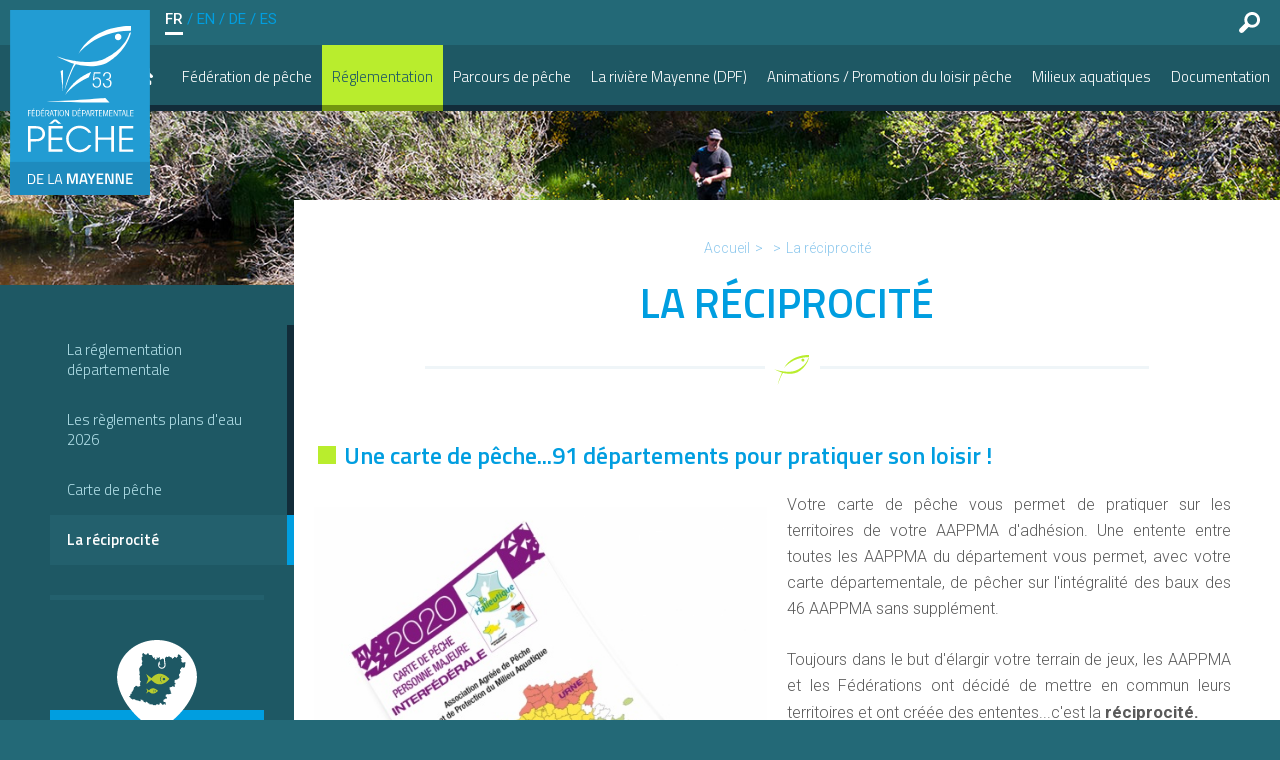

--- FILE ---
content_type: text/html; charset=iso-8859-1
request_url: https://www.fedepeche53.com/peche-mayenne_reglementation_la-reciprocite.phtml
body_size: 21849
content:
<!DOCTYPE html PUBLIC "-//W3C//DTD XHTML 1.0 Strict//EN" "http://www.w3.org/TR/xhtml1/DTD/xhtml1-strict.dtd">
<html xmlns="http://www.w3.org/1999/xhtml" xml:lang="fr" lang="fr">
<head>

    <meta name="Author" lang="fr" content="Leb Communication"/>
    <meta name="Description" content="La réciprocité, Réglementation / La pêche en Mayenne"/>
    <meta name="Keywords" lang="fr" content="carte, vous, votre, ehgo, pour, aappma, entente, partement, avec, pratiquer, ciprocit, couverte, pouvez, rations, cours, ententes, ciprocitaire, sans, halieutique, dans, permet, cher, territoires, bien, avoir, renseigner, aupr, avant, autant, peut, femme, ponses, apporter, pourra, attention, partements, parcours, ajouter, mineure, situation, pris, saison, reprendre, ficier, timbre, aviez, plus, site, cette, visite"/>
    <meta name="Identifier-URL" content="www.fedepeche53.com"/>

    <meta name="Reply-to" content=""/>
    <meta name="revisit-after" content="7"/>
    <meta name="Publisher" content="FÉDÉATION DE PÊCHE DE LA MAYENNE"/>
    <meta name="Copyright" content="FÉDÉATION DE PÊCHE DE LA MAYENNE"/>
    <meta http-equiv="Content-Type" content="text/html; charset=iso-8859-1"/>

    <meta name="viewport" content="width=device-width; initial-scale=1.0; maximum-scale=1.0;"/>

    <link rel="stylesheet" type="text/css" href="css/styles.css" media="all" />
    <link rel="stylesheet" type="text/css" href="css/spec.css" media="all" />
    <link rel="stylesheet" type="text/css" href="css/regles_responsive.css" media="all" />

    <!--[if IE]>
    <link href="css/ie/stylesie7.css" type="text/css" rel="stylesheet" media="all"/>
    <![endif]-->
    <!--[if lt IE 7]>
    <link href="css/ie/stylesie6.css" type="text/css" rel="stylesheet" media="all"/>
    <![endif]-->


    <title>Réglementation - La réciprocité - La pêche en Mayenne</title>


    <link href="https://fonts.googleapis.com/css?family=Roboto:300,400,500,700|Titillium+Web:300,400,600,700&amp;subset=latin-ext"
          rel="stylesheet">


    <link rel="apple-touch-icon" sizes="57x57" href="ico/apple-icon-57x57.png">
    <link rel="apple-touch-icon" sizes="60x60" href="ico/apple-icon-60x60.png">
    <link rel="apple-touch-icon" sizes="72x72" href="ico/apple-icon-72x72.png">
    <link rel="apple-touch-icon" sizes="76x76" href="ico/apple-icon-76x76.png">
    <link rel="apple-touch-icon" sizes="114x114" href="ico/apple-icon-114x114.png">
    <link rel="apple-touch-icon" sizes="120x120" href="ico/apple-icon-120x120.png">
    <link rel="apple-touch-icon" sizes="144x144" href="ico/apple-icon-144x144.png">
    <link rel="apple-touch-icon" sizes="152x152" href="ico/apple-icon-152x152.png">
    <link rel="apple-touch-icon" sizes="180x180" href="ico/apple-icon-180x180.png">
    <link rel="icon" type="image/png" sizes="192x192" href="ico/android-icon-192x192.png">
    <link rel="icon" type="image/png" sizes="32x32" href="ico/favicon-32x32.png">
    <link rel="icon" type="image/png" sizes="96x96" href="ico/favicon-96x96.png">
    <link rel="icon" type="image/png" sizes="16x16" href="ico/favicon-16x16.png">
    <link rel="manifest" href="ico/manifest.json">
    <meta name="msapplication-TileColor" content="#ffffff">
    <meta name="msapplication-TileImage" content="ico/ms-icon-144x144.png">
    <meta name="theme-color" content="#ffffff">

    <script src="/inquery/jquery-1.8.2.min.js" type="text/javascript"></script>
    <!-- <script src="js/jquery-ui-1.8.8/ui.js" type="text/javascript"></script> -->
    <link rel="stylesheet" type="text/css" href="js/jquery-ui-1.8.8/ui.css" media="all" />
    <script src="/inquery/jquery.tools.full.min.js" type="text/javascript"></script>

    <script src="/inquery/cycle2/jquery.cycle2.min.js" type="text/javascript"></script>
    <script src="/inquery/cycle2/jquery.cycle2.carousel.min.js"></script>
    <script src="/inquery/cycle2/jquery.cycle2.tile.min.js"></script>
    <script src="/inquery/cycle2/jquery.cycle2.flip.min.js"></script>

    <link href="//vjs.zencdn.net/4.10/video-js.css" rel="stylesheet">
    <script src="//vjs.zencdn.net/4.10/video.js"></script>

    <script src="js/jquery.matchHeight.js" type="text/javascript"></script>

    <script src="/inquery/fancybox-1.3.0blanc/jquery.fancybox-1.3.0.pack.js" type="text/javascript"></script>
    <link rel="stylesheet" type="text/css" href="/inquery/fancybox-1.3.0blanc/jquery.fancybox-1.3.0.css" media="all"/>

    <link rel="stylesheet" type="text/css" href="js/scrollable-buttons.css" media="all" />
    <link rel="stylesheet" type="text/css" href="js/scrollable-horizontal.css" media="all" />

    <script type='text/javascript' src='/inquery/jwplayer/jwplayer.js'></script>
    <script src="//maps.googleapis.com/maps/api/js?key=AIzaSyDiB40c-5x-GAEBw3mIJXPTvamFHUV536I&sensor=false" type="text/javascript"></script>

    <script src="js/global.js" type="text/javascript"></script>
    <!--<script src="js/spec.js" type="text/javascript"></script>-->

    <script src="/inquery/jquery.platformselector-1.0.0.js" type="text/javascript"></script>

    <script>
  (function(i,s,o,g,r,a,m){i['GoogleAnalyticsObject']=r;i[r]=i[r]||function(){
  (i[r].q=i[r].q||[]).push(arguments)},i[r].l=1*new Date();a=s.createElement(o),
  m=s.getElementsByTagName(o)[0];a.async=1;a.src=g;m.parentNode.insertBefore(a,m)
  })(window,document,'script','https://www.google-analytics.com/analytics.js','ga');

  ga('create', 'UA-102447614-1', 'auto');
  ga('send', 'pageview');

</script>
</head>
<body>

<span id="fixResponsive"></span>

<div id="encaps">

    <div id="pannel-mobile">
        <a href="#" id="launchMenuMobile"><span class="ico"></span></a>
        <a href="#" id="launchRecherche2"><span class="ico"></span></a>
        <a href="federation-peche-mayenne.php?part=contact" id="launchContact"><span class="ico"></span></a>
    </div><div id="page">

   <div id="top">

    <div id="le-logo"><a href="./"></a></div>

    <div id="langues-recherche">
        <a id="launch-search" href="#"><span class="ico ico-loupe"></span></a>
        <form id="rechercheHeader" class="offPage" action="federation-peche-mayenne.php?part=plan" method="post">
            <a id="close-search" href="#"><span class="ico ico-close"></span></a>
            <input id="search-txt-top" class="text" type="text" value="" name="recherche" placeholder="Saisissez vos mots clés">
            <input class="ico ico-send" type="submit" value="" name="">
        </form>
        <script type="text/javascript">
            function setCookie(b, h, c, f, e) {
                var a;
                if (c === 0) {
                    a = ""
                } else {
                    var g = new Date();
                    g.setTime(g.getTime() + (c * 24 * 60 * 60 * 1000));
                    a = "expires=" + g.toGMTString() + "; "
                }
                var e = (typeof e === "undefined") ? "" : "; domain=" + e;
                document.cookie = b + "=" + h + "; " + a + "path=" + f + e
            }
        </script>
        <p id="switch-langues" class="notranslate"><a href="javascript:void(0);" onclick="setCookie('googtrans', '/fr/fr', 0, '/', '.exaris.fr');setCookie('googtrans', '/fr/fr', 0, '/');document.location='#googtrans(fr|fr)';document.location.reload();" class="actif">FR</a><span class="sep">/</span><a href="javascript:void(0);" onclick="document.location='#googtrans(fr|en)';document.location.reload();">EN</a><span class="sep">/</span><a href="javascript:void(0);" onclick="document.location='#googtrans(fr|de)';document.location.reload();">DE</a><span class="sep">/</span><a href="javascript:void(0);" onclick="document.location='#googtrans(fr|es)';document.location.reload();">ES</a></p>
    </div>

    <style type="text/css">
        .goog-te-gadget-icon{display:none;}
        .goog-te-gadget-simple{font-size:11px;padding:3px}
        .goog-te-gadget-simple span a span{color:#A19689 !important}
    </style>
    <div id="google_translate_element" class="center cacher" style="width:195px;float:left;"></div>

    <script type="text/javascript">
        function googleTranslateElementInit() {
            new google.translate.TranslateElement({pageLanguage: 'fr', layout: google.translate.TranslateElement.InlineLayout.SIMPLE, autoDisplay: false, gaTrack: true, gaId: 'UA-16107076-1'}, 'google_translate_element');
        }
    </script>
    <script type="text/javascript" src="//translate.google.com/translate_a/element.js?cb=googleTranslateElementInit"></script>

<div id="nav">
      <ul>
         <li><a href="./" id="home"><span class="ico-svg"></span></a></li><!--
                              --><li><a id="link-88" class="" href="peche-mayenne_federation-de-peche_presentation.phtml">Fédération de pêche</a></li><!--               --><li><a id="link-90" class="actif" href="peche-mayenne_reglementation_la-reglementation-departementale.phtml">Réglementation</a></li><!--               --><li><a id="link-96" class="" href="peche-mayenne_parcours-de-peche_lac-de-haute-mayenne.phtml">Parcours de pêche</a></li><!--               --><li><a id="link-98" class="" href="peche-mayenne_la-riviere-mayenne-dpf_reprise-de-la-navigation.phtml">La rivière Mayenne (DPF)</a></li><!--               --><li><a id="link-94" class="" href="peche-mayenne_animations-promotion-du-loisir-peche_les-initiations.phtml">Animations / Promotion du loisir pêche</a></li><!--               --><li><a id="link-95" class="" href="peche-mayenne_milieux-aquatiques_suivi-des-captures-de-brochet-en-2025.phtml">Milieux aquatiques</a></li><!--               --><li><a id="link-73" class="" href="peche-mayenne_documentation_newsletters.phtml">Documentation</strong></a></li><!--<!--
         --><!--<li><a href="plomberie-electricite-medias.php">Nos réalisations</a></li>--><!--
         --><!--<li><a href="plomberie-chauffage-electricite.php?part=contact">Nous contacter</a></li>-->

      </ul>
</div>



</div>   

   <div id="contenuPage">
      <div class="conteneur fluxOK">         



             <!--SELECT pages_elements.* FROM pages, pages_elements WHERE pages.id=pages_elements.id_page AND pages.id=1042 ORDER BY pages_elements.position-->
    <!-- RSPEAK_START -->

<!--ID Page : 1042-->

                    



                <div id="bandeau-contenu"><img src="img/bandeaux/page1.jpg" alt=""/></div><div id="gestionnaire_content"><div id="entete-page"><div id="ariane">
    <a href="./">Accueil</a><span class="separateurFleche">></span><a href="" class="actif"></a><span class="separateurFleche">></span><a class="actif" href="peche-mayenne_reglementation_la-reciprocite.phtml">La réciprocité</a>    <!--<a href="./"><img src="img/squelette/home.gif" alt="Accueil"></a><span class="separateurFleche"></span><a href="#">Gestion carrière</a><span class="separateurFleche"></span><a href="#">Retraite</a><span class="separateurFleche"></span><a class="actif" href="#">Procédures de constitution des dossiers</a>--><div class="clear"></div>
</div><h1><span>LA RÉCIPROCITÉ</span></h1>



                                <div class="sepa-fish"></div>
                            </div><!-- #entete-page -->



<div id="inside_content"><div id="body"><div id="item-1" class="ttl deplace"><div class="clear noThing"></div>
<h2>Une carte de pêche...91 départements pour pratiquer son loisir !</h2>
<div class="clearElement"></div>
    </div><div id="item-2" class="deplace img left bordureGest imgLarg2 upload" style=" width:530px;"><div class="clear"></div><a href="upimg/pages/zoom/6220.jpg" class="fancy" style="display:block;"><img class="" src="loadImage.php?identifiant=2&amp;id=1042&amp;rand=373489745" alt="Interf&eacute;d&eacute;rale"/><p class="legendeImg">Interfédérale</p><div class="clear"></div><div class="clearElement"></div></div></a><div id="item-3" class="txt deplace">
	<p style="text-align: justify;">Votre carte de p&ecirc;che vous permet de pratiquer sur les territoires de votre AAPPMA d'adh&eacute;sion. Une entente entre toutes les AAPPMA du d&eacute;partement vous permet, avec votre carte d&eacute;partementale, de p&ecirc;cher sur l'int&eacute;gralit&eacute; des baux des 46 AAPPMA sans suppl&eacute;ment.</p>
<p style="text-align: justify;">Toujours dans le but d'&eacute;largir votre terrain de jeux, les AAPPMA et les F&eacute;d&eacute;rations ont d&eacute;cid&eacute; de mettre en commun leurs territoires et ont cr&eacute;&eacute;e des ententes...c'est la <strong>r&eacute;ciprocit&eacute;.</strong></p>
<p style="text-align: justify;">En Mayenne, nous adh&eacute;rons &agrave; l'Entente Halieutique du Grand Ouest <em>(EHGO)</em>. L'EHGO travaille avec les autres ententes que sont le Club Halieutique Interd&eacute;partemental <em>(CHI)</em> et l'Union R&eacute;ciprocitaire du Nord-Est <em>(URNE)</em>. <strong>Avec votre carte interf&eacute;d&eacute;rale, carte mineure, carte d&eacute;couverte femme et carte d&eacute;couverte - 12 ans</strong>, vous pouvez pratiquer dans 91 d&eacute;partements<strong>*</strong>.</p>
<p style="text-align: justify;"><strong>*ATTENTION,</strong> un d&eacute;partement peut adh&eacute;rer &agrave; une entente r&eacute;ciprocitaire sans pour autant avoir 100% de ces AAPPMA en r&eacute;ciprocit&eacute;. Bien se renseigner aupr&egrave;s des F&eacute;d&eacute;rations avant de p&ecirc;cher sur des parcours inconnus.</p>	<!--
	Contient des balises p, em, b, ul/li, ol/li...
	et des justifications CSS text-align: left, center et right à ne pas écraser
	-->
</div>
<div class="clearElement"></div><div id="item-4" class="ttl deplace"><div class="clear noThing"></div>
<h2></h2>
<div class="clearElement"></div>
    </div><div id="item-5" class="deplace img left bordureGest imgLarg2 upload" style=" width:530px;"><div class="clear"></div><img class="" src="loadImage.php?identifiant=5&amp;id=1042&amp;rand=751133075" alt="Carte EHGO 2024"/><p class="legendeImg">Carte EHGO 2024</p><div class="clear"></div><div class="clearElement"></div></div></a><div id="item-6" class="ttl deplace"><div class="clear noThing"></div>
<h2>Ajouter la vignette EHGO en cours d'année</h2>
<div class="clearElement"></div>
    </div><div id="item-7" class="txt deplace">
	<p style="text-align: justify;">Si en d&eacute;but d'ann&eacute;e vous n'aviez pris que votre carte pour le d&eacute;partement, la situation n'est pas fig&eacute;e, vous pouvez en cours de saison reprendre le timbre EHGO pour b&eacute;n&eacute;ficier de cette r&eacute;ciprocit&eacute;.</p>
<p style="text-align: justify;"><strong>Pour plus d'information, une visite sur le site de l'EHGO pourra vous apporter des r&eacute;ponses</strong>&nbsp;<a href="http://www.ehgo.fr/" target="_blank">www.ehgo.fr</a></p>	<!--
	Contient des balises p, em, b, ul/li, ol/li...
	et des justifications CSS text-align: left, center et right à ne pas écraser
	-->
</div>
<div class="clearElement"></div></div></div>                    <!-- RSPEAK_STOP -->
         </div>
         
         <div id="menuPages">

            <ul id="mainMenu">
                                                            <li><a href="peche-mayenne_reglementation_la-reglementation-departementale.phtml" class="titre">La réglementation départementale</a></li>                        <li><a href="peche-mayenne_reglementation_les-reglements-plans-d-eau-2026.phtml" class="titre">Les règlements plans d'eau 2026</a></li>                        <li><a href="peche-mayenne_reglementation_carte-de-peche.phtml" class="titre">Carte de pêche</a></li>                        <li class="actif"><a href="peche-mayenne_reglementation_la-reciprocite.phtml" class="titre actif">La réciprocité</a></li>                               
            </ul>

             <div id="suite-menu">

                <!--<a href="#" id="m_doc"><span class='ico'></span><span class='label'>ESPACE<br/><span class="gras">DOCUMENTAIRE</span></span></a>-->

                 <a class="ou-pecher" href="ou-pecher-53.php">
    <span class="ico ico-zonepeche"></span>
    <span class="titre">Savoir <strong>Où Pêcher ?</strong></span>
    <span class="soustitre">Carte des cours d'eau <strong>INTERACTIVE</strong></span>
</a>

<a class="localiser-aappma" href="aappma-53.php">
    <span class="ico ico-aappma"></span>
    <span class="titre">Annuaire <strong>AAPPMA</strong></span>
</a>


      <div id="actu-page" class="fluxOK">
          <h2><strong>EN DIRECT</strong> DU FOND</h2>
          <div class="pannel-sombre">
         
                      
            <div class="cell-tiers block-actu">
               <h3><a href="peche-mayenne_actualites_vente-des-cartes-de-peche-2026.phtml">Vente des cartes de pêche 2026</a></h3>
                <h4>Le 17/12/2025</h4>
               <p>17 d&eacute;cembre 2025</p>                <a href="peche-mayenne_actualites_vente-des-cartes-de-peche-2026.phtml" class="lire-suite">Lire la suite</a>
            </div>
                      </div>

      </div>
      
<div class="social">
    <a class="f-fb" href="#"><span class="ico ico-fb"></span></a>
    <a class="f-yt" href="#"><span class="ico ico-youtube"></span></a>
</div>


                <!--<h2>DERNIÈRE <span class="gras">ACTUALITÉ</span></h2>

                <div class="cell_actu">
                   <a href='#'><img src="img/accueil/actu1.jpg" alt=""/></a>
                   <h3>Sed ut tum ad senem senex de senectute, sic hoc libro</h3>
                   <p>Sed ut tum ad senem senex de senectute, sic hoc libro ad amicum amicissimus scripsi de amicitia.</p>
                </div>-->

             </div>

         </div>

      </div>
      
      
   </div>



</div><!-- #page -->
<div id="footer" class="var-pages">

    <div id="wave"></div>

   <div id="gfx-pied">

      <div id="contentFoot" class="conteneur">

         <div class="first-line">

            <div id="zoneLogo">            
               <div class="texte">
                  <a href="./" id="footerLogo"></a>
               </div>
            </div>

             <div id="horaires">
                 <h2>Fédération départementale de Pêche et de Protection du Milieu Aquatique de la Mayenne</h2>
                 <p>78, rue Émile Brault, 53000 Laval<br/>Tel. 02 43 69 12 13</p>
                 <div class="social">
                     <a class="f-contact" href="federation-peche-mayenne.php?part=contact">Nous contacter</a>
                     <a class="f-fb" href="https://www.facebook.com/P%C3%AAche-Mayenne-175913622491047/"><span class="ico ico-fb"></span></a>
                     <a class="f-yt" href="https://www.youtube.com/channel/UCEKWz3tAd29IDNqN11dRdVQ"><span class="ico ico-youtube"></span></a>
                 </div>
             </div>

             <div id="links-anca">

                 <a id="ou-pecher-footer" href="ou-pecher-53.php">
                     <span class="ico ico-zonepeche"></span>
                     <span class="titre">Savoir <strong>Où Pêcher ?</strong></span>
                 </a>

                 <a id="localiser-aappma-footer" href="aappma-53.php">
                     <span class="ico ico-aappma"></span>
                     <span class="titre">Localiser une<strong> AAPPMA</strong></span>
                 </a>

             </div>

             
                 <div id="galerie-passion">

                     <h2>UNE <strong>PASSION</strong> EN IMAGES</h2>

                     <div id="mos-accueil">

                                                                                       <div class="cell-tiers">
                                     <a href="federation-peche_sessions-de-peche_nature_pecheur-1_421.phtml" class="visuel zoom-img">
                                         <img src="upimg/multiple/photos/index/336.jpg" alt=""/>
                                     </a>
                                 </div>
                                                                  <div class="cell-tiers">
                                     <a href="federation-peche_de-belles-prises_carnassiers_perche-43-cm_463.phtml" class="visuel zoom-img">
                                         <img src="upimg/multiple/photos/index/1005.jpg" alt=""/>
                                     </a>
                                 </div>
                                                                  <div class="cell-tiers">
                                     <a href="federation-peche_de-belles-prises_carnassiers_sandre_468.phtml" class="visuel zoom-img">
                                         <img src="upimg/multiple/photos/index/1129.jpg" alt=""/>
                                     </a>
                                 </div>
                                                                  <div class="cell-tiers">
                                     <a href="federation-peche_de-belles-prises_carnassiers_brochet-98-cm_479.phtml" class="visuel zoom-img">
                                         <img src="upimg/multiple/photos/index/1309.jpg" alt=""/>
                                     </a>
                                 </div>
                                                              
                     </div>

                     <a class="link-b-under" href="federation-peche-medias.php">Toute la galerie</a>

                 </div>


             


         </div>

      </div><!-- ContentFoot -->
   </div><!-- #footer -->

    <div id="annexes">
        <a href="federation-peche-mayenne.php?part=mentions" title="Mentions légales">Mentions légales</a><span class="separateur">/</span>
        <a class="ib" href="federation-peche-mayenne.php?part=credits">Crédits</a> <a class="ib" href="http://www.leb-communication.fr" target="_blank" title="Leb Communication">LEB Communication</a><span class="separateur">/</span>
        <a accesskey="3" href="federation-peche-mayenne.php?part=plan" title="Plan du site">Plan du site</a>
    </div>

</div>


</body>
</html>


--- FILE ---
content_type: text/css
request_url: https://www.fedepeche53.com/css/styles.css
body_size: 61089
content:
/*
    --- LEB COMMUNICATION | 2014	
*/

/* IMPORTS COMMUNS */
@import url(common.css);
@import url(font.css);

/* -/-/-/-/-/-/-/-/-/-/-/-/-/-/-/-/-/-/-/-/-/-/-/-/-/-/-/-/-/-/-/-/-/-/-/-/-/-/-/ */
/* -/-/-/-/-/-/-/-/-/-/-/-/- VIEWPORT -/-/-/-/-/-/-/-/-/-/-/-/-/-/-/-/-/-/-/-/-/- */
/* -/-/-/-/-/-/-/-/-/-/-/-/-/-/-/-/-/-/-/-/-/-/-/-/-/-/-/-/-/-/-/-/-/-/-/-/-/- */

@viewport{ 
   width: device-width; 
   zoom: 1; 
}

@media screen and (max-width: 400px) {
   @-ms-viewport { width: device-width; }
}

@-webkit-viewport{
   width: device-width;
}
@-moz-viewport{
   width: device-width;
}
@-ms-viewport{
   width: device-width;
}
@-o-viewport{
   width: device-width;
}
@viewport{
   width: device-width;
}


/*
font-family: 'Titillium Web', sans-serif;
*/

/* -/-/-/-/-/-/-/-/-/-/-/-/-/-/-/-/-/-/-/-/-/-/-/-/-/-/-/-/-/-/-/-/-/-/-/-/-/- */
/* -/-/-/-/-/-/-/-/-/-/-/-/- GLOBAL -/-/-/-/-/-/-/-/-/-/-/-/-/-/-/-/-/-/-/-/-/- */
/* -/-/-/-/-/-/-/-/-/-/-/-/-/-/-/-/-/-/-/-/-/-/-/-/-/-/-/-/-/-/-/-/-/-/-/-/-/- */

* {margin:0px; padding:0px}

body,.linksHeader a,.linksHeader a span,#linksFooter a,#linksFooter a span,.conteneur,#nav a,#nav a#home span,#menuPages a#m_doc,#menuPages ul li a,#interactifHeader input#btn_search:hover,#submit_annu input:hover,a.btn_contact,a.btn_tel,a.btn_contact span,a.btn_tel span,#footer a, #footer #annexes a,#actuMoment img.visua, #actuMoment a.actuPlus,#body h2.cliquableMasque,.linksHeader a span.number,#linksFooter a span.number,div.infoLine p a,#navAccess form input.send,#navAccess a.launch,#formContact input.send,#information-contact h2 a,#information-contact h2 a span,a,#body .formSubmit input, #lireSuite,#lireSuite a, #lireSuite h2,a.effect-sadie span.divTexte::before,input,.cell-thirty img,#contenuPage .cell_actu,.highlights .englob-articles,#realisations .une-rea span.contentCenter, #mosaiqueMedias .une-rea span.contentCenter,.article_cell .bulle,span.text-appear,.cell-tiers a.visuel span.text-appear span.inside-center span,.cell-tiers a.visuel span.bordure,#contact-footer a span.ico-linkedin,.ico-loupe,.ico-f-g,.ico-f-d,#decoupe,a#ou-pecher-footer span,a#localiser-aappma-footer span,#rechercheHeader,#le-logo{
   transition:all .2s linear; 
   -o-transition:all .2s linear; 
   -moz-transition:all .2s linear; 
   -webkit-transition:all .2s linear;
}

a.facebook, a.youtube,#nav a:after { 
   transition:all .3s linear; 
   -o-transition:all .3s linear; 
   -moz-transition:all .3s linear; 
   -webkit-transition:all .3s linear;
}

.highlights .conteneur .article_cell a span { 
   transition:all .2s ease-in; 
   -o-transition:all .2s ease-in; 
   -moz-transition:all .2s ease-in; 
   -webkit-transition:all .2s ease-in;
}

.zoom-img img {
    -webkit-transition: all 1s ease; /* Safari and Chrome */
    -moz-transition: all 1s ease; /* Firefox */
    -o-transition: all 1s ease; /* IE 9 */
    -ms-transition: all 1s ease; /* Opera */
    transition: all 1s ease;
        max-width: 100%;
}
.zoom-img:hover img {
    -webkit-transform:scale(1.15); /* Safari and Chrome */
    -moz-transform:scale(1.15); /* Firefox */
    -ms-transform:scale(1.15); /* IE 9 */
    -o-transform:scale(1.15); /* Opera */
     transform:scale(1.15);
}

.bleu {color:#5471cf !important}
.vert {color:#00a94f !important}
.gris {color:#fff !important}
.rouge{color:#009ee0 !important;font-weight: 600;}
h4.rouge{color:#e7511e !important}
.grisfonce{color:#58585a !important}
.grisclair{color:#bbb !important}

.bgBlanc{background:#fff;}

img {border:none}
a {text-decoration:none}

h1 {font-size:15px}
h2 {font-size:14px}
h3 {font-size:13px}
h4 {font-size:12px}
h5 {font-size:10px}

.bottom20{margin-bottom:20px;}

.liste{
   padding:20px 20px 10px;background:#fff;font-size:16px;color:#555;line-height:26px;margin:0 0 2%;border:1px #eee  solid;overflow:hidden;
}

.liste li{margin:0 0 5px 0;list-style:none;background:url(../img/gestionnaire/puce-ul.png) no-repeat 0 7px;background-size:10px 10px;padding-left:15px;}

a.aBlanc{color:#fff;text-decoration:none}
a.aBlanc:hover{text-decoration:underline}

a.under{text-decoration:none}
a.under:hover{text-decoration:underline}

ul li a{zoom:1}

span.clear,.clearAccueil{display:block;clear:both;}

h1,h2,h3,h4,h5{font-weight:normal;}

.visHid{visibility:hidden}

.fluxOK:after {
   content:"";
   display:table;
   clear:both;
}

.ico,.ico-svg{display:inline-block;width:30px;height:30px;vertical-align:middle;background:url(../img/squelette/pictos.svg) no-repeat 0 0;background-size:800px 600px}

.ico-loupe{width:21px;height:21px;background-position:-60px -51px}
.ico-loupe:hover{background-position:-60px -20px}

.ico-f-g{width:8px;height:14px;background-position:-100px -20px}
.ico-f-d{width:8px;height:14px;background-position:-130px -20px}
a:hover .ico-f-g{background-position:-100px -50px}
a:hover .ico-f-d{background-position:-130px -50px}

/*
font-family: 'Roboto', sans-serif;
font-family: 'Titillium Web', sans-serif;
*/


/* -/-/-/-/-/-/-/-/-/-/-/-/-/-/-/-/-/-/-/-/-/-/-/-/-/-/-/-/-/-/-/-/-/-/-/-/-/- */
/* -/-/-/-/-/-/-/-/-/-/-/-/- SQUELETTE -/-/-/-/-/-/-/-/-/-/-/-/-/-/-/-/-/-/-/-/-/- */
/* -/-/-/-/-/-/-/-/-/-/-/-/-/-/-/-/-/-/-/-/-/-/-/-/-/-/-/-/-/-/-/-/-/-/-/-/-/- */

html,body{background:#236977;}

#page{background:#236977;}

#header{position:relative;padding:0;}
#header .conteneur{box-sizing:border-box;}

.conteneur {
   text-align:left;
   margin:0px auto 0px auto;
   box-sizing:border-box
}

/* top + navigation */
#langues-recherche{padding:10px;}
#langues-recherche:after{content:'';display:table;clear:both}
#langues-recherche #launch-search{float:right;margin-right:10px;margin-top:2px}

#switch-langues{font-size:15px;color:#009ee0;padding-left:185px;}
#switch-langues a{display:inline-block;padding-bottom:4px;border-bottom:1px #236977 solid;color:#009ee0;}
#switch-langues a:hover,#switch-langues a.actif{color:#ffffff;border-bottom:3px #fff solid;}
#switch-langues a.actif{font-weight:500;}
#switch-langues span.sep{margin:0 4px;color:#009ee0}

#le-logo{position:absolute;z-index:500;top:10px;left:10px;opacity:1}
#le-logo a{display:block;background:url(../img/squelette/logo-fede-peche.svg) no-repeat 0 0;background-size:170px 225px;width:170px;height:225px}

#nav{margin-top:0px;color:#fff;padding:0;background:#1e5864;text-align:right;}
#nav ul{display:block;padding:0;box-sizing:border-box;}
#nav ul li{list-style:none;display:inline-block}
#nav a{position:relative;margin-left:-1px;display:inline-block;padding:20px 20px 17px;margin:0;color:#fff;font-size:16px;font-family: 'Titillium Web', sans-serif;font-weight:300;vertical-align:middle;box-sizing:border-box;border-bottom:6px #122c39 solid;text-align:center;}
#nav a span.small{font-size:14px;font-weight:300}
#nav a strong{font-size:18px}
#nav a:hover,#nav a.actif{background:#b9ed2d;color:#1e5864;border-color:#729610;}
#nav a#home{padding:21px 20px 20px;margin-left:0;text-align:center;border:none;border-right:0;font-size:12px;font-weight:400;background:#1e5864;border-bottom:6px #122c39 solid;}
#nav a#home:hover{background:#b9ed2d;border-color:#729610}
#nav a#home span.ico-svg{width:20px;height:18px;background-position:-20px -50px;margin-right:0}
#nav a#home:hover span.ico-svg{background-position:-20px -20px;margin-right:0}

.glueMenu #nav{position:fixed;top:0;z-index:300;width:100%;box-shadow: 2px 2px 4px 1px rgba(0, 0, 0, 0.3);border-botto:1px #236977 solid;}
.glueMenu #nav{background:#1e5864}

.palier200 #le-logo a{width:60px;height:42px;border-bottom:5px #009ee0 solid;background-size:60px 79px;}
.palier200 #le-logo{opacity:0}
.palier300 #le-logo{position:fixed;top:10px;opacity:1}
/*.palier100 #le-logo a{opacity:0;top:15px;background-size:170px 225px;width:170px;height:225px}
.palier200 #le-logo a{opacity:0;top:15px;width:75px;height:100px;background-size:75px 100px}
.palier300 #le-logo a{opacity:1;top:10px;width:75px;height:100px;background-size:75px 100px}*/

#rechercheHeader{position:absolute;top:0;padding:5px;box-sizing:border-box;background:#2c8293;color:#fff;font-size:18px;}
#rechercheHeader input.text{background: transparent;border: none;padding: 9px 12px 9px;width: 264px;font-size:14px;color:#fff}
.offPage{right:-400px}
.onPage{right:0}
#close-search{position:absolute;top:50%;margin-top:-12px;left:-27px;opacity:0.6}
#close-search span.ico-close{width:14px;height:14px;background-position:-70px -180px;}
#close-search:hover {opacity:1}



#rechercheHeader input.ico-send{
    display: inline-block;
    width: 30px;
    height: 30px;
    vertical-align: middle;
    background: url(../img/squelette/pictos.svg) no-repeat -57px -15px;
    background-size: 800px 600px;
    border:none;
    cursor:pointer;
    margin-right:10px;
}

#rechercheHeader input::-webkit-input-placeholder {
    color: #83c7d4 !important;
}

#rechercheHeader input:-moz-placeholder { /* Firefox 18- */
    color: #83c7d4 !important;
}

#rechercheHeader input::-moz-placeholder {  /* Firefox 19+ */
    color: #83c7d4 !important;
}

#rechercheHeader input:-ms-input-placeholder {
    color: #83c7d4 !important;
}


/* -/-/-/-/-/-/-/-/-/-/-/-/-/-/-/-/-/-/-/-/-/-/-/-/-/-/-/-/-/-/-/-/-/-/-/-/-/- */
/* -/-/-/-/-/-/-/-/-/-/-/-/- ACCUEIL -/-/-/-/-/-/-/-/-/-/-/-/-/-/-/-/-/-/-/-/-/- */
/* -/-/-/-/-/-/-/-/-/-/-/-/-/-/-/-/-/-/-/-/-/-/-/-/-/-/-/-/-/-/-/-/-/-/-/-/-/- */

#englob-page{background:#1e5864 url(../img/accueil/bg-etang_mini.jpg) no-repeat top center;background-size:100% auto;padding-bottom:60px;}
.strate{padding-bottom:40px;}
.strate:after{display:table;clear:both;content:""}

/*  ++
+++ VISUEL DEFILEMENT ACCUEIL +++++ */
#defilementVA{width:100%;position:relative;}
#defilementVA a#lireSuite{background:#000;font-size:16px;padding: 4px 20px;/*position:absolute;bottom:-20px;right:40px;*/color: #fff; text-transform: uppercase;margin: 7px 0 0 30px;float: left; }
#defilementVA a#lireSuite:hover{background:#58585a;}

#defilementVA .texteVisuA{width:25%;right:15%;top:30%;position:absolute;text-align:left;margin:auto;color:#fff;box-sizing:border-box;}
#defilementVA .texteVisuA strong{font-weight:500}
#defilementVA h2{position:relative;z-index:110;display:block;font-family: 'Titillium Web', sans-serif;margin-bottom:15px;font-weight:700;text-transform:uppercase;font-size:40px;line-height:42px;}
#defilementVA h2 a{color:#fff;}
#defilementVA h3{color:#58585a;padding:20px 10px 10px 0;font-size:20px;font-style:italic;}
#defilementVA img{vertical-align:middle;width:100%;box-sizing:border-box;}
#defilementVA .elt_defile{width:100%}
#defilementVA p{margin:0;text-align:left;font-weight:300;font-size:18px;line-height:24px;color:#fff;}
#defilementVA .texteVisuA .lire{font-weight:300;background:#0094a6;display:inline-block;color:#fff;padding:15px;margin-top:15px;font-size:20px;border-radius:10px;}
#defilementVA .texteVisuA .lire:hover{padding:15px 30px;}

.cycle-pager {
    position: absolute;
    z-index: 300;
    top: 0;
    text-align: center;
    width: 100%;
    pointer-events:none;
}
.cycle-pager span {
    font-size: 70px;
    line-height:20px;
    cursor: pointer;
    color: #000;
    font-family: roboto;
    pointer-events:auto;
    display:inline-block;
}
.cycle-pager span.cycle-pager-active {
    color: #a70230;
}
#custom-pager{position:absolute;top:26%;right:10%;width:30%;text-align:left;z-index:200;}
#custom-pager a{font-size:18px;display:inline-block;padding:8px;background:#fff;color:#009ee0;font-size:0;margin-bottom:4px;box-sizing:border-box;margin:0;border-radius:16px;background:rgba(255,255,255,0.5);margin-right:6px;}
#custom-pager .cycle-pager-active a{background:#b9ed2d;}

#defilementVA .boxTexte p{font-weight:300}
#visuelsAccueil{width:100%;position:relative;}
#visuelsAccueil #pagerVA{position:absolute;z-index:110;bottom:0;right:0;padding:15px 15px 12px 0;background:#cdcdcd;}
#visuelsAccueil #pagerVA #inside-pager span{display:inline-block;background:#fff;border:3px #e3e3e3 solid;color:#fff;font-size:1px;padding:6px 7px;-webkit-border-radius: 10px;-moz-border-radius: 10px;border-radius: 10px;vertical-align:middle;cursor:pointer;margin-right:5px;}
#visuelsAccueil #pagerVA #inside-pager span.cycle-pager-active{background:#58585a;border-color:#fff;}
#visuelsAccueil #pagerVA span.gfx{width:44px;height:48px;position:absolute;top:0;left:-44px;background:url(../img/accueil/gfx_pager.png) no-repeat 0 0;border:none;padding:0}

#cache-bas{position:absolute;z-index:200;bottom:0;left:0;width:100%;background:url(../img/accueil/cache-visuels.png) no-repeat top center;background-size:100% 100%;height:50px;}

/*  ++
+++ ZONE ACTU +++++ */

#zone-actu{float:left;width:63%;box-sizing:border-box;padding:60px;}
#zone-actu h2{padding-left:90px;font-size:30px;color:#fff;font-weight:300;margin-bottom:10px;}
#zone-actu h2 strong{font-size:31px;color:#b9ed2d;font-weight:700}

#zone-actu #cycle-actualites{position:relative;width:100%}
#zone-actu .block-actu{width:48%;float:left;background:rgba(18,44,57,0.25);box-sizing:border-box;padding:30px 40px;color:#fff;margin-right:2%;}
#zone-actu .first-block{margin-right:2%}
.block-actu h3{color:#fff;font-size:22px;font-weight:300;}
.block-actu h4{color:#5b777f;font-size:15px;font-weight:300;margin-bottom:15px;}
.block-actu p{color:#acb9bd;font-size:16px;line-height:26px;font-weight:300;margin-bottom:30px;text-align:justify}
.block-actu a.lire-suite{font-size:15px;color:#fff;display:inline-block;border:2px #009ee0 solid;padding:10px 15px;}
.block-actu a.lire-suite:hover{background:#009ee0;}

#zone-actu #pager-actu{position:absolute;top:-30px;left:0;}
#zone-actu #pager-actu a{display:inline-block;padding:8px 12px;background:#009ee0;margin-right:1px;}
#zone-actu #pager-actu a:hover{background:#b9ed2d;}

/*  ++
+++ ZONE CARTE + ANNUAIRE +++++ */

#carte-annuaire{float:right;width:35%;box-sizing:border-box;padding:60px;margin-right:2%;margin-top:-130px;}
#carte-annuaire a{display:block;padding:20px;text-align:center;position:relative}
#carte-annuaire a span{display:block;}

a.ou-pecher{position:relative;z-index:210;border-radius:0 0 10px 10px;color:#fff;background:#009ee0;margin-bottom:20px;;}
#carte-annuaire a.ou-pecher{padding-top:50px}
a.ou-pecher span.gfx-decoupe{position:absolute;top:-70px;left:0;height:40px;width:100%;z-index:10}
a.ou-pecher span.titre{font-size:36px;font-family:'Titillium Web', sans-serif;position:relative;z-index:15}
a.ou-pecher span.soustitre{font-size:22px;font-family:'Titillium Web', sans-serif;position:relative;z-index:15}
a.ou-pecher span.titre strong,#carte-annuaire a#localiser-aappma span.titre strong{color:#b9ed2d;font-weight:bold;}
a.ou-pecher:hover{background:#088bc1}
#decoupe{fill:#009ee0}
a.ou-pecher:hover #decoupe{fill:#088bc1}

a.localiser-aappma{font-weight:300;color:#87c6e0;font-size:16px;line-height:24px;border-radius:10px 10px 0 0;background:rgba(30,88,100,0.7);border:2px #277e8f solid;}
a.localiser-aappma span.titre{color:#fff;font-size:26px;margin-bottom:10px;font-family:'Titillium Web', sans-serif}
a.localiser-aappma span.soustitre strong{color:#fff;}
a.localiser-aappma:hover{background:rgba(30,88,100,1);border-color:#009ee0}

span.ico-aappma{width:230px;height:155px;margin:0 auto -25px;background-image:url(../img/squelette/loc-aappma.svg);background-position:0 0;background-size:230px 155px}
span.ico-zonepeche{position:absolute;z-index:10;width:115px;top:-113px;left:50%;margin-left:-57px;height:144px;background-image:url(../img/squelette/ou-pecher.svg);background-position:0 0;background-size:115px 144px}

/*  ++
+++ ZONE GALERIE +++++ */
#galerie-passion{float:left;width:35%;box-sizing:border-box;padding:60px;}
#galerie-passion h2,#lecture-accueil h2{font-size:26px;color:#fff;font-weight:300;margin:0 0 15px 20px;}
#galerie-passion h2 strong,#lecture-accueil h2 strong{font-size:27px;color:#b9ed2d;font-weight:700}

#galerie-passion .cell-tiers{float:left;width:30.3334%;margin:1.5%;padding:0;border:3px #fff solid;box-sizing:border-box;overflow:hidden}
#galerie-passion .cell-tiers img{box-sizing:border-box;display:block;}

#mos-accueil:after{content:'';display:table;clear:both;}

a.link-b-under{display:block;padding:10px;text-align:center;border:2px #277e8f solid;margin:0 1.5%;margin-top:20px;color:#fff;font-size:15px;font-weight:300}
a.link-b-under:hover{background:#277e8f}

/* variante footer */
#footer #galerie-passion{width:20%;padding:0;margin-left:5%}
#footer #galerie-passion .cell-tiers{width:46%;margin:2%;}
#footer #galerie-passion h2{font-size:18px;}
#footer #galerie-passion h2 strong{font-size:19px;}

/*  ++
+++ SELECTION PAGES +++++ */
#lecture-accueil{float:right;width:65%;box-sizing:border-box;padding:60px;}
#lecture-accueil:after{content:'';display:table;clear:both}
a.block-lecture{display:block;float:left;width:48%;margin:0 2% 2% 0;border:2px #277e8f solid;padding:30px;color:#abbbbe;box-sizing:border-box;}
a.block-lecture span{display:block;}
a.block-lecture span.titre{font-size:20px;color:#fff;margin-bottom:12px;font-family:'Titillium Web', sans-serif}
a.block-lecture span.texte{display:block;text-align:justify;font-size:14px;line-height:20px}
a.block-lecture span.ico-doc{width:14px;height:17px;background-position:-20px -90px;display:inline-block;margin-right:7px;}
a.block-lecture:hover{background:#277e8f}

/*  ++
+++ VIDEO +++++ */
.video-container {margin:0 0px 0px 0px;position: relative;padding-bottom: 56.25%; height: 0; overflow: hidden;}
.video-container iframe,
.video-container object,
.video-container embed {position: absolute;top: 0;left: 0;width: 100%;height: 100%;}

.cell_zoom{padding:15px 0 25px}
.cell_zoom img.visuel{margin:0 5% 0 5%;border:5px #fff solid;float:left;}
.cell_zoom h3{font-size:18px;line-height:22px;margin:0 0 10px;color:#1c4b5e;padding:5px 20px 0 20px}
.cell_zoom h3 a{color:#1c4b5e}
.cell_zoom p{font-size:14px;line-height:20px;color:#333;padding:0 20px 20px;font-weight:300;text-align:justify}

.sepaZoom{width:20%;height:5px;background:#fff;margin:0 0 20px;}

/* -/-/-/-/-/-/-/-/-/-/-/-/-/-/-/-/-/-/-/-/-/-/-/-/-/-/-/-/-/-/-/-/-/-/-/-/-/- */
/* -/-/-/-/-/-/-/-/-/-/-/-/- CONTENU PAGE -/-/-/-/-/-/-/-/-/-/-/-/-/-/-/-/-/-/-/-/-/- */
/* -/-/-/-/-/-/-/-/-/-/-/-/-/-/-/-/-/-/-/-/-/-/-/-/-/-/-/-/-/-/-/-/-/-/-/-/-/- */

#contenuPage{padding:0 0 15px;background:#1e5864}
#contenuPage .conteneur{font-weight:300;}

#bandeau-contenu{width:100%;position:relative;z-index:40;}
#bandeau-contenu img{display:block;width:100%;}

#gestionnaire_content{width:77%;box-sizing:border-box;float:right;background:#fff;padding-bottom:20px;margin-top:-85px;position:relative;z-index:50;padding-bottom:70px}
#gestionnaire_content #inside_content{padding:0;}

#gestionnaire_content h2{color:#58585a;font-size:22px;margin-bottom:20px;}
#gestionnaire_content .extras h2{padding:0 10px 0 0;color:#009ee0;font-size:20px;font-family:"Titillium Web";font-weight: 600;font-size:24px;position:relative}
#gestionnaire_content .extras h2:before{content:'';display:block;position:absolute;top:9px;left:-26px;width:18px;height:18px;background:#b9ed2d;}
#gestionnaire_content p{font-size: 16px;line-height: 30px;color: #555;padding-bottom: 2%;}
#gestionnaire_content p.high{background: #fff;padding: 20px;line-height: 26px;font-size: 16px;color: #555;-moz-box-shadow: 0px 0px 3px 1px #d1e0e6;-webkit-box-shadow: 0px 0px 3px 1px #d1e0e6;-o-box-shadow: 0px 0px 3px 1px #d1e0e6;box-shadow: 0px 0px 3px 1px #d1e0e6;filter: progid:DXImageTransform.Microsoft.Shadow(color=#d1e0e6, Direction=NaN, Strength=3);}
#gestionnaire_content p.high a{color:#009ee0;font-size:500;text-decoration:underline}
#gestionnaire_content p.high a:hover{text-decoration:none}
#gestionnaire_content p.high strong{color:#009ee0}

.w100{width:100%;vertical-align:middle}
#gestionnaire_content p.legendeImg{background:#f2f2f2;padding:15px;color:#333333;text-align:center}

/*  ++
+++ menu contenu +++++ */

#menuPages{width:23%;float:left;padding:40px 0 30px 50px;box-sizing:border-box;}
#menuPages #actuAccueil{text-align:center;margin:0 20px 0 0;}
#menuPages #bloc-contact-real{text-align:center;margin:0 20px 0 0;}
#contenuPage .cell_actu{background: #dce7f5;border: 4px #e7eef8 solid;border-radius:15px;color: #333;float: left;width: 100%;box-sizing: border-box;padding: 20px;}
#contenuPage .cell_actu:hover{background: #e7eef8;}

#menuPages #bloc-contact-real .cell-tiers{margin-bottom:20px;color:#fff}
#menuPages #bloc-contact-real .cell-tiers h2{margin-bottom:12px;}
#menuPages #bloc-contact-real .cell-tiers a{text-align:center;display:block;padding:15px 0;font-size:18px;color:#009ee0;background:#fff;margin-bottom:10px;border:1px #ddecf1 solid;border-bottom:4px #009ee0 solid;}
#menuPages #bloc-contact-real .cell-tiers a:hover{background:#009ee0;color:#fff;padding:15px}
#menuPages #bloc-contact-real .cell-tiers a#tel-encart{font-size:24px}

#menuPages ul{margin-bottom:16px;padding:0 0 10px 0;font-family:'Titillium Web', sans serif;}
#menuPages ul li{list-style:none;}
#menuPages ul li a{position:relative;font-weight: 300;display:block;color:#b2dfe8;padding:15px 17px;font-size:15px;border-right:7px #122c39 solid;font-weight:300;line-height:20px}
#menuPages ul li a:hover,#menuPages ul li a.actif,#menuPages ul li.actif > a{border-color:#009ee0;color:#fff;background:#23606d}
#menuPages ul li a.actif{font-weight:600;}

#menuPages ul.dev{background:#23606d;padding: 0 0 10px 10px;border-right:7px #009ee0 solid;margin-bottom:0}
#menuPages ul.dev li{list-style:disc;color:#fff;margin-left:35px;}
#menuPages ul.dev li a{font-size:15px;font-weight:300;padding:6px 0;color:#fff;border:none;}
#menuPages ul.dev li a:hover,#menuPages ul.dev li a.actif{color:#b9ed2d;}
#menuPages ul.dev li a.actif{font-weight:bold;}

#menuPages ul.dev2{border:7px #58585a solid;background:#fff;padding:7px;}
#menuPages ul.dev2 li a{background:#fff;border-bottom:1px #fff solid;font-size:15px;font-weight:300;color:#4b4b4b;padding:10px;}
#menuPages ul.dev2 li{margin:0}
#menuPages ul.dev2 li a:hover,#menuPages ul.dev2 li a.actif{background:#58585a;color:#fff;font-weight:300}

#suite-menu{margin:20px 30px 0 0;border-top:5px #23606d solid;padding-top:20px;padding-bottom:60px}

#actu-page h2{text-align:center;font-size:20px;color:#fff;font-family:'Titillium Web', sans serif;font-weight:300;margin-bottom:15px;}
#actu-page h2 strong{font-size:21px;color:#b9ed2d;font-weight:700}
.pannel-sombre{background:#1b4d59;color:#fff;padding:15px;}

#menuPages .encart-contact{float:none;margin:0 20px 0 0}
#menuPages .encart-contact h2{font-size:16px}
#menuPages .encart-contact a{display:block;float:none;margin:0 0 5px;width:100%;box-sizing:border-box;font-size:16px;}

#menuPages .block-actu h3{font-size:18px;}
#menuPages .block-actu h3 a{color:#fff}
#menuPages .block-actu h3 a:hover{text-decoration:underline}
#menuPages .block-actu p{font-size:15px;line-height:22px;}

#menuPages .social{text-align:right;}
#menuPages .social a{background:#1b4d59;border:none;}
#menuPages .social a:hover{background:#009ee0}
#menuPages .social a.f-yt{padding:16px 10px 15px;}

#menuPages a.ou-pecher,#menuPages a.localiser-aappma{display: block;padding: 20px;text-align: center;}
a.ou-pecher span,a.localiser-aappma span{display: block;}
a.ou-pecher strong,a.localiser-aappma strong{color:#b9ed2d}
#menuPages a.ou-pecher{margin-top:90px;margin-bottom:30px;}
#menuPages a.localiser-aappma{margin-bottom:40px}

#menuPages a.ou-pecher span.titre{font-size:22px}
#menuPages a.ou-pecher span.soustitre{font-size:16px}
#menuPages a.localiser-aappma span.titre{font-size:22px}

#menuPages span.ico-zonepeche{position:relative;top:auto;left:auto;margin:-90px auto 15px;width:80px;height:100px;background-size:80px 100px}
#menuPages span.ico-aappma{position:relative;top:auto;left:auto;margin:0 auto -22px;width:180px;height:121px;background-size:180px 121px}

/*  ++
+++ ENTETE + BANDEAU + H1 +++++ */

#bandeauPage{position:relative;margin-bottom:20px;}
#bandeauPage img{vertical-align:middle;width:100%;}
#entete-page{padding:40px;text-align:center;}
#ariane{font-size:14px;color:#8dc8ed}
#ariane a{display:inline-block;margin:0 5px;color:#8dc8ed}
#entete-page h1{font-size:42px;color:#009ee0;font-weight:600;line-height:52px;padding:20px 0}
.tpl-medias #entete-page h1{font-size:30px;font-weight:300;color:#5a5a5a}
.tpl-medias #entete-page h1 .subtitle{font-size:42px;color:#009ee0;font-weight:600}
div.sepa-fish{margin:2% 10%;height:3px;background:#eff5f8;position:relative;}
div.sepa-fish:after{content:'';display:block;width:35px;height:30px;background:#fff url(../img/squelette/pictos.svg) no-repeat -51px -81px;background-size:800px 600px;padding:5px 10px;position:absolute;left:50%;margin-left:-22px;top:-20px;}


.cell-thirty{
   background:#333;width:31%;float:left;border-top:6px #a70230 solid;padding:25px;box-sizing:border-box;
}

.middle{margin:0 3.5%;/*background:#009dd0;color:#fff;*/}
.englob-articles h2{padding:30px 0}
.middle h2{color:#fff;}

.cell-thirty img.visuel{border-radius:5px;width:100%;display:block;margin:10px 0;filter: none;-webkit-filter: grayscale(0);                        }
.cell-thirty img.visuel:hover{filter: gray; /* For IE6-9 */
filter: grayscale(1); /* For Microsoft Edge and Firefox 35+ */
-webkit-filter: grayscale(1); /* For Google Chrome, Safari 6+ & Opera 15+ */}
.highlights .cell-thirty h2{font-size:18px;color:#bbb}
.cell-thirty p{color:#fff;font-size:15px;line-height:20px;text-align:justify}
.middle img.visuel{border-color:#0db2e9}

.cell-thirty h3 a{font-size:17px;color:#a70230;padding-bottom:10px;display:block;}


/*CONSULTATION PERSONNALISE*/
.highlights.consultPerso {float: right; width: 65.3%;}
.highlights.consultPerso .englob-articles{background: #e3e0db; padding:0;}
.highlights.consultPerso h2{background: #fff;color: #009dd0;border-bottom: 10px #edece7 solid;padding:15px 0;font-family: 'Titillium Web';font-weight:400;;}
.highlights.consultPerso h2 strong{color: #fff;}
.highlights.consultPerso  .article_cell{float: none; width: 100%;}
.highlights.consultPerso  .article_cell:nth-child(1){margin: 0;}
.highlights.consultPerso  .article_cell a{display: block; width: 70%;margin: 0 auto;padding: 20px 0 0 0;}
.highlights.consultPerso  .article_cell a img{width: auto; height: 216px;margin: 0 auto;}
.highlights.consultPerso  .article_cell span{display: block;vertical-align: top;font-size: 23px;text-transform: uppercase;font-family: 'Roboto';padding: 0;font-weight: 600;color: #e7511e;margin-top: 15px;}
.highlights.consultPerso  .article_cell p#extraitPage{color: #000;font-size: 16px;margin-top: 5px;padding: 0 20px;}
.highlights.consultPerso  .article_cell #contenuPagesConsult{display: inline-block;width: 100%;vertical-align: top;text-align: center;}
.highlights.consultPerso  .article_cell a#btnLireSuite{font-size: 16px;width: 200px;margin: 10px auto 20px auto;background: #009dd0;text-align: center;padding: 5px;color: #fff;text-transform: uppercase;font-family: 'Roboto';}
.highlights.consultPerso  .article_cell a#btnLireSuite strong{font-weight: 700}
.highlights.consultPerso.actualite a.actuPlus:hover, .highlights.consultPerso  .article_cell a#btnLireSuite:hover {background: #e7511e; color: #fff;}

/*A LA UNE*/
.highlights.consultPerso.actualite{float: left; width: 32.7%;}
.highlights.consultPerso.actualite  img{display: block;margin: auto;width: 100%;}
.highlights.consultPerso.actualite  h3 > a{text-align: center;display: block;margin-top: 15px;font-size: 23px;font-family: 'Roboto';color: #e7511e;font-weight: 600;text-transform: uppercase;}
.highlights.consultPerso.actualite p.textContenuUne{font-size: 15px ; padding: 0 20px;text-align: center;font-family: 'Roboto';margin-top: 5px;}
.highlights.consultPerso.actualite a.actuPlus{font-size: 15px;font-family: 'Roboto';text-transform: uppercase;color: #fff;background: #009dd0;padding: 5px;display: block;width: 200px;margin: 10px auto 20px auto;text-align: center;}
.highlights.consultPerso.actualite a.actuPlus strong {font-weight: 700}


/* -/-/-/-/-/-/-/-/-/-/-/-/-/-/-/-/-/-/-/-/-/-/-/-/-/-/-/-/-/-/-/-/-/-/-/-/-/- */
/* -/-/-/-/-/-/-/-/-/-/-/-/- MEDIATHEQUE -/-/-/-/-/-/-/-/-/-/-/-/-/-/-/-/-/-/-/-/-/- */
/* -/-/-/-/-/-/-/-/-/-/-/-/-/-/-/-/-/-/-/-/-/-/-/-/-/-/-/-/-/-/-/-/-/-/-/-/-/- */

#mediatheque{padding:30px 60px 50px;}

#contenuPage #mediatheque h1{color: #009ee0;font-family: 'Titillium Web';font-weight: 300;font-size:20px;padding:0 0 20px 0}
#contenuPage #mediatheque h1 span{font-weight: 700;font-size:24px;padding:0 0 20px 0}
#contenuPage #mediatheque h1.tad{padding-right:30px;}

#realisations{background:#fff;margin:0 60px 30px}
#realisations h2{padding:50px 0 25px;text-align:center;font-size:33px;}
#realisations h2.var-display{padding:20px 0 0px;margin-bottom:0;text-align:left;font-size:24px;}
#realisations h2.var-display strong{color:#009ee0}
#realisations .elt-g-var{margin:0 0 0 20px}
#realisations .listing-realisations{padding:20px 0;}

#realisations .listing-realisations .une-rea,#realisations .listing-realisations .plus-de-rea,#mosaiqueMedias .une-rea{vertical-align:top;width:49%;margin:0 0 2%;display:inline-block;font-size:20px;text-align:center;color:#1a171b;border-radius:15px;box-sizing:border-box;margin-bottom:10px}

.test-abs{display:block;position:absolute;top:0;left:0;bottom:0;right:0;background:#000}
/*#mosaiqueMedias .une-rea{margin-right:-3px}*/
/* a reactiver pour avant apres / sur 2 #mosaiqueMedias .une-rea:nth-child(2n){margin:0 0 2% 2%}*/
#mosaiqueMedias .une-rea:nth-child(3n+2){margin:0 0 2% 2%}
/*#realisations .listing-realisations .une-rea a,#mosaiqueMedias .une-rea a{height:150px}*/
#realisations .listing-realisations .une-rea a,#realisations .listing-realisations .plus-de-rea a,#mosaiqueMedias .une-rea a{display:block;position:relative;color:#1a171b}
#realisations .listing-realisations a img,#mosaiqueMedias .une-rea a img{display:block;width:100%;vertical-align:middle;}
#realisations .listing-realisations a.plus-media{background:#eaeaea;font-size:18px;text-decoration:underline;border-radius:15px;}
#realisations .listing-realisations a.plus-media:hover{text-decoration:none}
#realisations span.contentCenter,#mosaiqueMedias span.contentCenter{display:table;border-spacing: 0;border-collapse: collapse;}
#realisations span.centerMe,#mosaiqueMedias span.centerMe{display:table-cell;width:100%;height:100%;vertical-align:middle;box-sizing:border-box;padding:0 10px}
#realisations .une-rea span.contentCenter,#mosaiqueMedias .une-rea span.contentCenter{border-radius:0;position:absolute;top:0;left:0;background:rgba(30, 88, 100,0.8);opacity:0;width:calc(100% + 1px);height:100%;box-sizing:border-box;color:#fff;font-family:'Titillium Web', sans serif;font-size:15px}
span.fixH{display:block;position:absolute;top:0;left:0;right:0;bottom:0}
#realisations .une-rea:hover span.contentCenter,#mosaiqueMedias .une-rea:hover span.contentCenter{opacity:0.9}

.une-rea span.img-avant,.une-rea span.img-apres{display:inline-block;width:50%;position:relative;vertical-align:top;}
.une-rea span.img-avant img{border-radius:15px 0 0 15px;border-right:1px #dce7f5 solid;box-sizing:border-box;}
.une-rea span.img-apres img{border-radius:0 15px 15px 0;border-left:1px #dce7f5 solid;box-sizing:border-box;}
.une-rea span.txt-info{display:inline-block;padding:5px 8px;background:#a70230;color:#fff;bottom:15px;position:absolute;font-size:12px;}
.une-rea span.img-avant span.txt-info{right:1px;border-radius:7px 0 0 7px}
.une-rea span.img-apres span.txt-info{left:1px;border-radius:0 7px 7px 0}

/* redefinition supr avant apres */
#realisations .listing-realisations .une-rea,#realisations .listing-realisations .plus-de-rea,#mosaiqueMedias .une-rea{vertical-align:top;width:32%;margin:0 0 20px;display:inline-block;font-size:20px;text-align:center;color:#1a171b;border-radius:15px;box-sizing:border-box;}
#mosaiqueMedias .une-rea:nth-child(3n+2){margin:0 2% 2% 2%}
.une-rea span.img-avant img{border-radius:0;border:none;box-sizing:border-box;}
.une-rea span.img-avant,.une-rea span.img-apres{display:inline-block;width:100%;position:relative;vertical-align:top;}

#mosaiqueMedias .var-video a img{border-radius:15px 15px 0 0}

#gestionnaire_content #mediatheque #partie_contenu h2{margin-bottom:0}
#mediatheque #partie_contenu h2{position:relative;background:#eee ;padding:20px 20px 16px;font-size:24px;text-transform:uppercase;font-weight:700;text-align:center;color:#009ee0;}
#mediatheque #partie_contenu h2 span.border{width:160px;height:9px;background:#f2db00;position:absolute;top:-5px;left:50%;margin-left:-80px;}

#mediatheque .consultationMedia img{width:100%;display:block;}
#mediatheque #texteMedia{border-radius:0 0 10px 10px;border:2px #eee  solid;padding:25px 25px 10px;color:#353535;font-size:15px;line-height:20px;font-weight:300;}
#mediatheque #texteMedia a{color:#009ee0;text-decoration:underline}
#mediatheque #texteMedia a:hover{text-decoration:none}
#mediatheque #texteMedia p{text-align:justify;padding-bottom:15px;}
#mediatheque #texteMedia ul{text-align:left;border-radius:8px;font-family:'Roboto', sans serif;padding:15px;list-style:disc outside none;margin-bottom:15px;color:#353535;background:#f5f5f5;}
#mediatheque #texteMedia ul li{color:#353535;list-style:disc outside none;display:list-item;margin-left:25px;}
#mediatheque #texteMedia ul li a{color:#353535;font-weight:500}

#mediatheque .avap .consultationMedia .split-aa a{position:relative;display:block;float:left;width:50%;box-sizing:border-box;}
#mediatheque .consultationMedia .split-aa a{position:relative;display:block;float:left;width:100%;box-sizing:border-box;}
#mediatheque .consultationMedia .split-aa:after{content:"";clear:both;display:table;}
#mediatheque .consultationMedia .split-aa .txt-info{position:absolute;bottom:0;background:#a70230;display:block;text-align:center;padding:7px;color:#fff;bottom:10px;}
/*#mediatheque .consultationMedia .split-aa a.pic-avant{border-right:1px #e7eef8 solid;}*/
#mediatheque .consultationMedia .split-aa a.pic-avant img{border-radius:20px 0 0 0;}
#mediatheque .consultationMedia .split-aa a.pic-avant span.txt-info{right:0;border-radius:6px 0 0 6px}
#mediatheque .consultationMedia .split-aa a.pic-apres span.txt-info{left:0;border-radius:0 6px 6px 0}
#mediatheque .consultationMedia .split-aa a.pic-apres{border-left:1px #333 solid;}
#mediatheque .consultationMedia .split-aa a.pic-apres img{border-radius:0 20px 0 0;}

#mosaiqueMedias{text-align:left;display:flex;flex-flow: row wrap;}
.pageMediass{margin:0 60px 20px}
#mosaiqueMedias .cell_media{display:block;width:25%;float:left;position:relative;}
#mosaiqueMedias .cell_media img{width:100%;display:block;vertical-align:middle}
#mosaiqueMedias .cell_media span.titre{padding:15px;color:#fff;display:block;text-align:center;background:#444;height:60px;}
#mosaiqueMedias .odd span.titre{background:#333}

#mosaiqueMedias .cell_media span.roll{border-radius:15px;display:inline-block;opacity:0;text-align:center;position:absolute;top:0;left:0;width:100%;height:100%;font-size:80px;font-weight:bold;color:#fff;font-family:'Titillium Web', sans serif;font-size:15px
   background:#f2db00;background: rgba(0, 124, 191, 0.9);
	/* For IE 5.5 - 7*/
	filter:progid:DXImageTransform.Microsoft.gradient(startColorstr=#f2db00e5, endColorstr=#f2db00e5);
	/* For IE 8*/
	-ms-filter: "progid:DXImageTransform.Microsoft.gradient(startColorstr=#f2db00e5, endColorstr=#f2db00e5)";}

#mosaiqueMedias .cell_media span.roll span{display:inline-block;vertical-align:middle;color:#918700}
#mosaiqueMedias .cell_media span.roll:before {
  /* this is the important part */
  content: '';
  display: inline-block;
  width: 0;
  height: 100%;
  vertical-align: middle;
}

#mosaiqueMedias .cell_media:hover span.roll{opacity:.8}

/* video consult */
.video-container {margin:0 0px 0px 0px;position: relative;padding-bottom: 56.25%; height: 0; overflow: hidden;}
.video-container iframe,
.video-container object,
.video-container embed {position: absolute;top: 0;left: 0;width: 100%;height: 100%;}


/* -/-/-/-/-/-/-/-/-/-/-/-/-/-/-/-/-/-/-/-/-/-/-/-/-/-/-/-/-/-/-/-/-/-/-/-/-/- */
/* -/-/-/-/-/-/-/-/-/-/-/-/- ANNUAIRE -/-/-/-/-/-/-/-/-/-/-/-/-/-/-/-/-/-/-/-/-/- */
/* -/-/-/-/-/-/-/-/-/-/-/-/-/-/-/-/-/-/-/-/-/-/-/-/-/-/-/-/-/-/-/-/-/-/-/-/-/- */

#recherche_annuaire{background:#fff;border:1px #fff solid;padding:25px;margin-bottom:25px}
#contenuPage #recherche_annuaire h2{color:#333333;font-weight:300;font-size:16px;padding:0 0 0;font-style:normal;}
#contenuPage #recherche_annuaire h2 span.gras{font-weight:500}

.tpl_annuaire #gestionnaire_content h2.titreAnnu{display:inline-block;padding:12px 10px 9px 15px;background:#dbdbdb;color:#333333;font-size:16px;position:relative;font-size:22px;font-weight:300;margin:25px 0 0}
.tpl_annuaire #gestionnaire_content h2.titreAnnu span{position:relative;z-index:10;}

.cell_annuaire a{display:block;background:#f2f2f2;color:#333333;font-size:15px;padding:12px 10px;}
.cell_annuaire a span{display:inline-block;vertical-align:middle;}
.cell_annuaire a span.arrow{position:relative;margin-right:7px;top:auto;right:auto;border-left-color:#ee7f01}
.cell_annuaire a:hover span.arrow{border-left-color:#fff}
.cell_annuaire a.bis{background:#e8e8e8;}
.cell_annuaire a:hover{background:#ee7f01;color:#fff;}
.tpl_recherche .cell_annuaire{margin-bottom:20px}
.tpl_recherche  #gestionnaire_content h2{margin-bottom:10px}

#gestionnaire_content p.highlight{padding:20px;background:#f2f2f2;color:#333333;margin-bottom:20px;}

.fiche_annuaire .presa_entite{padding:20px;background:#fff;border:1px #fff solid;}
.presa_entite img.visuel{float:left;margin-right:25px;}
.presa_entite p{padding:20px 15px 15px;}
.coord_annuaire{border:1px #fff solid;padding:20px;}
.maps_annuaire{background:#fff;padding:0;border:1px #fff solid;margin-bottom:30px}
.maps_annuaire .insideMap{width:100%;height:250px}

div.lineCoord{display:table;width:100%}
div.lineCoord .labLine{display:table-cell;width:22%;text-align:right;padding-right:20px;}
div.lineCoord .infoLine{display:table-cell;width:78%;padding:10px 20px 10px 0;}
#gestionnaire_content div.lineCoord .infoLine p{font-size:16px;color:#333333333333;font-weight:300;line-height:28px;}
div.lineCoord .labLine h3{font-size:16px;color:#333333333333;font-weight:700}
div.lineCoord .infoLine a.mail{background:#1c4b5e;color:#fff;padding:5px;font-size:13px;margin-left:10px}
div.lineCoord .infoLine a.mail:hover{background:#5e9f38;}
div.lineCoord .infoLine a.site{display:inline-block;background:#f58221;color:#fff;padding:7px 10px;font-size:16px;}
div.lineCoord .infoLine a.site strong{text-decoration:underline}
div.lineCoord .infoLine a.site:hover{background:#da731b;}

/* affichage alternatif sans texte */
.alternative div.lineCoord{width:72%;}
.alternative img.visuel{width:25%;float:left;margin-right:3%}


#gestionnaire_content h2.titreAnnuFiche{font-size:22px;}
#gestionnaire_content h2.titreAnnuFiche span{margin:0 0 0 10px;position:relative;top:-3px;font-style:normal;font-size:15px;background:#1c4b5e;padding:5px;font-weight:300;color:#fff;}


/* -/-/-/-/-/-/-/-/-/-/-/-/-/-/-/-/-/-/-/-/-/-/-/-/-/-/-/-/-/-/-/-/-/-/-/-/-/- */
/* -/-/-/-/-/-/-/-/-/-/-/-/- DOCUMENT -/-/-/-/-/-/-/-/-/-/-/-/-/-/-/-/-/-/-/-/-/- */
/* -/-/-/-/-/-/-/-/-/-/-/-/-/-/-/-/-/-/-/-/-/-/-/-/-/-/-/-/-/-/-/-/-/-/-/-/-/- */

/* ----- ESPACE DOC ------ */
.espace_document #bandeau,#espace_actualite #bandeau,#espace_question #bandeau,#espace_contenu #bandeau{height:225px;background-image:url(../img/bandeau/bg_bas_c.gif)}
.espace_document #bandeau h2,#espace_actualite #bandeau h2,#espace_question #bandeau h2,#espace_contenu #bandeau h2{top:180px;font-size:28px;}
.espace_document #bandeau form#moteurRecherche,#espace_actualite #bandeau form#moteurRecherche,#espace_question #bandeau form#moteurRecherche,#espace_contenu #bandeau form#moteurRecherche{top:181px;}

.espace_document .ligne a.roots{display:block;width:28px;height:28px;background:url(../img/docs/tree/extra_doc.gif) no-repeat 0 0;vertical-align:middle;float:left; margin-right:5px}
.espace_document .ligne a.roots:hover{background-position: 0 -28px;}

.espace_document a.dl_tree_doc{padding: 0 0 0 20px;background:url(../img/picto/dl.gif) no-repeat 2px 0;color:#6d5238;font-size:12px;position:relative;top:2px}
.espace_document a.dl_tree_doc:hover{background-position:2px -34px;color:#6ca624}

.espace_document h3{font-size:22px;color:#f39800}



.espace_document .extras{padding-top:10px;}
form#recherche{padding-bottom:20px;}
div.separateurDoc{background:#c5c5c5;height:1px;margin:40px 60px;}

#leGestionnaire p.seeAll{float:right;font-size:12px;background:url(../img/docs/tree/seeall.gif) no-repeat 0 0;height:28px;padding:0 0 0 31px;margin-bottom:15px;}
#leGestionnaire p.seeAll a{display:block;background:#656565;color:#fff;padding:4px 15px 0;text-align:center;height:24px}

.ligne{position:relative;margin:15px 0;width:100%;clear:both;height:30px;}
.ligne select{width:90%;padding:6px;background:#f3f0ee;color:#6d5238;border:none;float:left;}

#navDoc{border-bottom:1px #fffddd solid}
#navDoc div.ligne{padding:5px 5px 0 5px;border-top:1px #fffddd solid}
#navDoc div.ligne img,#navDoc div.ligne select{vertical-align:middle}
#navDoc select{width:655px;}
#navDoc img{position:relative;top:1px;}

#treeDoc{color:#6d5238;margin-left:20px;background:url(../img/docs/tree/ligne_verticale.gif) repeat-y top left}
#treeDoc h4{margin-top:10px;font-size:16px;padding-bottom:15px;color:#572f08;background:#fff url(../img/docs/tree/tree_root.gif) no-repeat 0 7px;padding-left:15px;}

#treeDoc p{font-size:13px;margin-bottom:0;}

#treeDoc p a{font-size:13px;color:#6d5238;font-weight:bold}
#treeDoc p a:hover,#treeDoc p a.actif{text-decoration:underline;}

#treeDoc p.folder{background:url(../img/docs/tree/folder.gif) no-repeat 0 7px;padding:3px 0 6px 42px}
#treeDoc p.file{background:url(../img/docs/tree/file.gif) no-repeat 0 7px;padding:3px 0 6px 42px}

#treeDoc p.zip{background:url(../img/docs/tree/zip.gif) no-repeat 0 7px;padding:4px 0 6px 42px}
#treeDoc p.pdf{background:url(../img/docs/tree/pdf.gif) no-repeat 0 7px;padding:4px 0 7px 42px}
#treeDoc p.odt,#treeDoc p.ods,#treeDoc p.odp,#treeDoc p.odg,#treeDoc p.odc,#treeDoc p.odf,#treeDoc p.odb,#treeDoc p.odi,#treeDoc p.odm,#treeDoc p.otg,#treeDoc p.otp,#treeDoc p.ots,#treeDoc p.ott{background:url(../img/docs/tree/oo.gif) no-repeat 0 7px;padding:4px 0 7px 42px}
#treeDoc p.xls,#treeDoc p.xlsx{background:url(../img/docs/tree/xls.gif) no-repeat 0 7px;padding:4px 0 7px 42px}
#treeDoc p.doc,#treeDoc p.docx{background:url(../img/docs/tree/doc.gif) no-repeat 0 7px;padding:4px 0 7px 42px}
#treeDoc p.pic,#treeDoc p.jpg,#treeDoc p.jpeg{background:url(../img/docs/tree/pic.gif) no-repeat 0 7px;padding:4px 0 7px 42px}

#treeDoc hr.clear{height:10px;border:0}

div.largeurTotale div#document_consult{width:640px;margin:0}
div#document_consult{width:564px;margin-left:12px}
div#document_consult p{color:#574837;line-height:16px;padding-bottom:3px;text-align:justify}
div#document_consult a img.visu{border:5px #c1c1c1 solid;float:left;margin:0 23px;}
div#document_consult div.right{width:430px;}
div#document_consult p.fil a{color:#b09f8d;text-decoration:underline}
div#document_consult p.fil{padding-bottom:10px;border-bottom:dotted 1px #e5e5e5;color:#b09f8d;}
div#document_consult p.fil a:hover{color:#a9b720;text-decoration:underline}
div#document_consult div.bg_dl{background:#f5f5f5;padding:7px;margin-top:15px;-webkit-border-radius: 8px;-moz-border-radius: 8px;border-radius: 8px;}
div#document_consult div.bg_dl p{padding:5px}
div#document_consult div.bg_dl a{display:block;float:right}
div#document_consult p a{color:#574837;text-decoration:none}


div#leGestionnaire h4.titreDoc{color:#13216a;font-size:22px;font-weight:normal;padding-bottom:0}
#espace_affilies div#leGestionnaire h4.titreDoc{color: #6d5238;}
div#leGestionnaire #treeDoc h5{color:#6d5238;font-size:16px;font-weight:normal}

#docConsult{padding:10px 0px 30px;}
#docConsult h3{padding:0;margin:0;font-size:22px;color:#f39800;margin-bottom:10px}

#docConsult .fil{font-size:12px;background:#f5f5f5;color:#fff;padding:5px 10px;}
#docConsult .fil a{color:#6d5238}
#docConsult .fil a:hover{color:#f39800;text-decoration:underline}

#docConsult .fil img{margin:0 5px}
#docConsult .doc{line-height:16px;font-size:12px;border-top:1px #fff dashed;padding:35px 20px 10px 80px;background:url("../img/doc/pdf.gif") no-repeat 20px 40px;min-height: 50px}
div#leGestionnaire #docConsult h3{margin-bottom:10px;padding:0;background:transparent;font-weight:normal}

div.dlDoc{margin:20px 0;background:#f3f0ee;color:#6d5238;font-size:12px;}
div.dlDoc p{padding:10px;}
div.dlDoc a{display:block;padding:10px;height:96%;background:#63bee0;color:#fff;font-weight:bold;float:right;margin: 0 0 0 0;text-decoration:underline}
div.dlDoc a:hover{text-decoration:none}

#body div.doc form{
   padding: 0px 0px 20px 0px;
   margin: 0;
   background: transparent;
}

#body div.doc form select:disabled{
   color: #aca08d !important;
   font-weight: normal;
}
#body div.doc form select{
   background: #F5F5F5;
   border: 1px #eee solid;
   font-size: 13px;
   padding: 4px;
   font-weight: bold;
   color: #54483d;
   width: 90%;
   float: left;
}


#body div.doc div.treeDoc{color:#6d5238;margin-left:20px;background:url(../img/docs/tree/ligne_verticale.gif) repeat-y top left}
#body div.doc div.treeDoc h4{margin-top:10px;font-size:16px;padding-bottom:15px;color:#572f08;background:#fff url(../img/docs/tree/tree_root.gif) no-repeat 0 7px;padding-left:15px;}

#body div.doc div.treeDoc p{font-size:13px;margin-bottom:0;line-height: normal}

#body div.doc div.treeDoc p a{font-size:13px;color:#fff;font-weight:bold;text-decoration: none !important;}
#body div.doc div.treeDoc p a.dl_tree_doc{color:#1c4b5e;}
#body div.doc div.treeDoc p a:hover,#body div.doc div.treeDoc p a.actif{text-decoration:underline !important;}

#body div.doc div.treeDoc p.folder{background:url(../img/docs/tree/folder.gif) no-repeat 0 7px;padding:8px 0 7px 45px}
#body div.doc div.treeDoc p.file{background:url(../img/docs/tree/file.gif) no-repeat 0 7px;padding:8px 0 7px 45px}

#body div.doc div.treeDoc p.zip{background:url(../img/docs/tree/zip.gif) no-repeat 0 7px;padding:8px 0 7px 45px}
#body div.doc div.treeDoc p.pdf{background:url(../img/docs/tree/pdf.gif) no-repeat 0 7px;padding:8px 0 7px 45px}
#body div.doc div.treeDoc p.odt,#body div.doc div.treeDoc p.ods,#body div.doc div.treeDoc p.odp,#body div.doc div.treeDoc p.odg,#body div.doc div.treeDoc p.odc,#body div.doc div.treeDoc p.odf,#body div.doc div.treeDoc p.odb,#body div.doc div.treeDoc p.odi,#body div.doc div.treeDoc p.odm,#body div.doc div.treeDoc p.otg,#body div.doc div.treeDoc p.otp,#body div.doc div.treeDoc p.ots,#body div.doc div.treeDoc p.ott{background:url(../img/docs/tree/oo.gif) no-repeat 0 7px;padding:4px 0 7px 42px}
#body div.doc div.treeDoc p.xls,#body div.doc div.treeDoc p.xlsx{background:url(../img/docs/tree/xls.gif) no-repeat 0 7px;padding:8px 0 7px 45px}
#body div.doc div.treeDoc p.doc,#body div.doc div.treeDoc p.docx{background:url(../img/docs/tree/doc.gif) no-repeat 0 7px;padding:8px 0 7px 45px}
#body div.doc div.treeDoc p.pic,#body div.doc div.treeDoc p.jpg,#body div.doc div.treeDoc p.jpeg{background:url(../img/docs/tree/pic.gif) no-repeat 0 7px;padding:8px 0 7px 45px}

#body div.doc div.treeDoc hr.clear{height:10px;border:0}


/* -/-/-/-/-/-/-/-/-/-/-/-/-/-/-/-/-/-/-/-/-/-/-/-/-/-/-/-/-/-/-/-/-/-/-/-/-/- */
/* -/-/-/-/-/-/-/-/-/-/-/-/- FOOTER -/-/-/-/-/-/-/-/-/-/-/-/-/-/-/-/-/-/-/-/-/- */
/* -/-/-/-/-/-/-/-/-/-/-/-/-/-/-/-/-/-/-/-/-/-/-/-/-/-/-/-/-/-/-/-/-/-/-/-/-/- */

.infosCoordonnees{float:left;width:400px;margin:10px 30px 0;}
.infosCoordonnees p{color:#fff;}
.infosCoordonnees p a{color:#fff;text-decoration:none;font-size:15px;}
.infosCoordonnees p a:hover{text-decoration:underline}

#footer{position:relative;font-size:16px;line-height:26px;position:relative;color:#fff;box-sizing:border-box;z-index:60;margin-top:-40px;}
#footer #gfx-pied{/*background:url(../img/squelette/bas-gfx.png) no-repeat bottom right;*/padding:60px;}
#footer .conteneur{position:relative;padding:0;box-sizing:border-box}

#wave{position:absolute;top:-44px;left:0;width:100%;height:44px;background:url(../img/squelette/top-footer.png) no-repeat top left;background-size:100% auto;}

#gfx-pied{background:#376a76;}

#horaires{float:left;width:25%;margin-left:2%;font-weight:300}
#horaires h2{font-family:'Titillium Web', sans serif;font-size:20px;margin-bottom:20px;font-size:24px;line-height:34px;font-weight:300;margin-top:15px}

div.social{padding:20px 0}
div.social a{display:inline-block;padding:10px;border:2px #009ee0 solid;color:#fff;text-align:center;vertical-align:middle;}
div.social a:hover{background:#009ee0}
.ico-fb{width:13px;height:26px;background-position:-20px -130px}
.ico-youtube{width:23px;height:16px;background-position:-20px -180px}

div.social a.f-contact{padding:12px 15px 9px}
div.social a.f-fb{padding:10px 15px;margin:0 2px;}

#zoneLogo{float:left;padding:0;text-align:left;width:auto;margin-right:60px;font-weight:300;box-sizing:border-box;text-align:center;}
a#footerLogo{display:block;    background: url(../img/squelette/logo-fede-peche-bc.svg) no-repeat 0 0;
    background-size: 170px 225px;
    width: 170px;
    height: 225px;}
a.logo-qualibat{display:block;background:url(../img/squelette/logo-qualibat.svg) no-repeat 0 0;background-size:120px 192px;width:120px;height:192px;margin:0 auto 15px;}
#top a.logo-qualibat{float:left;margin:30px 0 0 45px;width:62px;height:100px;background-size:62px 100px}
a#logo-artipole{display:block;background:url(../img/squelette/logo-artipole.svg) no-repeat 0 0;background-size:120px 103px;width:120px;height:103px;margin:0 auto;}
#zoneLogo p{display:block;margin:0;text-align:center;font-size:16px;line-height:24px;color:#fff;padding:0;}
#zoneLogo p strong{display:block;margin-bottom:10px;font-size:17px;color:#009ee0;font-family:'Titillium Web', sans serif;font-weight:400}

#footer .linksHeader{float:none;clear:both;padding-top:0;margin:20px auto;}
#footer .linksHeader a{margin-bottom:10px;}

#labels{margin-top:40px;float:none;width:100%;padding:45px 0 0;text-align:center;border-top:2px #444 solid;}
#labels a{display:inline-block;height:140px;vertical-align:middle;background:url(../img/squelette/certifications.svg) no-repeat 0 0;-webkit-background-size:1000px 440px;background-size:1000px 440px;margin:0 20px 40px;}
#labels a#logo-artisan{width:197px;background-position:-20px -20px}
#labels a#logo-handibat{width:113px;background-position:-260px -20px}
#labels a#logo-qualigaz{width:280px;background-position:-600px -20px}
#labels a#logo-qualifioul{width:113px;background-position:-430px -20px}
#labels a#logo-ecoartisan{width:165px;height:105px;background-position:-470px -240px}
#labels a#logo-qualipac{width:180px;height:105px;background-position:-250px -240px}
#labels a#logo-qualibois{width:180px;height:105px;background-position:-20px -240px}


#reprise-metiers{width:45%;float:right;margin:0;box-sizing:border-box;}
#reprise-metiers h2{font-size:22px;margin:0 0 20px;}
#reprise-metiers h2 strong{color:#009ee0}
#reprise-metiers a,#contact-footer a{display: inline-block;padding: 15px 20px;background: #545356; color: #fff;font-size: 18px;border-radius: 5px;width:47%;margin:0 2% 2% 0;box-sizing:border-box}
#contact-footer a{width:100%;font-size:20px;padding:10px;}
#contact-footer a span.ico-linkedin{width:95px;height:21px;display:inline-block;vertical-align:middle;background:url(../img/linkedin.png) no-repeat 0 0;margin-left:2px;position:relative;top:-1px;}
#contact-footer a:hover span.ico-linkedin{background-position:0 -21px;}
#reprise-metiers a:hover,#contact-footer a:hover{background:#009ee0;color:#fff;}

#footer .linksHeader a{background:#545356;color:#fff;border:none;}
#footer .linksHeader a:first-child span.ico-svg{background-position:-75px -100px}
#footer .linksHeader a:first-child:hover span.ico-svg{background-position:-75px -141px}
#footer #horaires .linksHeader a:first-child span.ico-svg{width:25px;background-position:-129px -101px}
#footer #horaires .linksHeader a:first-child:hover span.ico-svg{background-position:-129px -141px}

#annexes{background:#235c68;color:#7f989f;float:none;text-align:center;font-size:16px;font-weight:300;padding:20px;box-sizing:border-box;box-sizing:border-box}
#annexes span.separateur{display:inline-block;}
#annexes a{color:#7f989f;display:inline;text-align:right;line-height:30px;font-size:14px}
#annexes a.ib{display:inline;}
#annexes a:hover,#annexes a.ib:hover,#footer #annexes a:hover{text-decoration: underline;color:#fff}
span.sep{margin:0 8px;color:#89beda}

#qualifications{padding:30px 0;background:#fff;border-top:2px #f7f9fa solid;text-align:center;margin-top:80px;}
#qualifications img{margin:0 25px}
#qualifications h2{margin-bottom:30px;display:block;font-size:18px;color:#009ee0;font-family:'Titillium Web', sans serif;font-weight:400}

.first-line:after{content:"";display:table;clear:both;}

#links-anca{float:right;width:46%;}

a#ou-pecher-footer,a#localiser-aappma-footer{position:relative;display:block;float:left;width:42%;text-align:center;color:#fff;font-size:26px;font-family:'Titillium Web', sans serif;margin-top:30px;}
a#localiser-aappma-footer{margin:4%;margin-top:30px;}
a#ou-pecher-footer strong,a#localiser-aappma-footer strong{font-weight:700;color:#b9ed2d;}
a#ou-pecher-footer span,a#localiser-aappma-footer span{display:block;position:relative;z-index:10}
a#ou-pecher-footer span.ico-zonepeche{position:relative;margin:10px auto 10px;top:auto;left:auto;width:96px;height:120px;background-size:96px 120px;}
a#ou-pecher-footer:hover span.ico-zonepeche{margin:0 auto 20px}
a#localiser-aappma-footer span.ico-aappma{margin:10px auto -25px}
a#localiser-aappma-footer:hover span.ico-aappma{margin:0 auto -15px}

.var-pages #links-anca{width:auto;padding-right:60px;}
.var-pages a#ou-pecher-footer,.var-pages a#localiser-aappma-footer{float:none;width:100%;margin-top:0}
.var-pages a#localiser-aappma-footer{margin-top:25px;}
.var-pages a#ou-pecher-footer span.titre,.var-pages a#localiser-aappma-footer span.titre{font-size:20px;z-index:15;}
.var-pages a#ou-pecher-footer span.soustitre,.var-pages a#localiser-aappma-footer span.soustitre{z-index:15;}
.var-pages a#ou-pecher-footer span.ico-zonepeche{width: 80px;height: 110px;background-size:80px 100px;margin:0 auto 10px;background-position:0 10px}
.var-pages a#localiser-aappma-footer span.ico-aappma{width: 180px;height: 131px;background-size:180px 121px;margin:0 auto -25px;background-position:0 10px}
.var-pages a#ou-pecher-footer:hover span.ico-zonepeche{background-position:0 0}
.var-pages a#localiser-aappma-footer:hover span.ico-aappma{background-position:0 0}

/* -/-/-/-/-/-/-/-/-/-/-/-/-/-/-/-/-/-/-/-/-/-/-/-/-/-/-/-/-/-/-/-/-/-/-/-/-/- */
/* -/-/-/-/-/-/-/-/-/-/-/-/- MESSAGES -/-/-/-/-/-/-/-/-/-/-/-/-/-/-/-/-/-/-/-/-/- */
/* -/-/-/-/-/-/-/-/-/-/-/-/-/-/-/-/-/-/-/-/-/-/-/-/-/-/-/-/-/-/-/-/-/-/-/-/-/- */

/*** MESSAGES ERREUR ***/
.ok, .error{text-align:center; }
.ok,#gestionnaire_content p.ok {background-color:#009ee0; color:#fff; font-weight:300; padding:15px;font-size:20px;}
.error,#gestionnaire_content p.error {background-color:#009dd0; color:#fff; font-weight:300; padding:15px;font-size:20px;}

.erreur,#formContact form p.textuel input.erreur,#formContact p.oblig textarea.erreur{border:1px #1c4b5e solid;}


/* -/-/-/-/-/-/-/-/-/-/-/-/-/-/-/-/-/-/-/-/-/-/-/-/-/-/-/-/-/-/-/-/-/-/-/-/-/- */
/* -/-/-/-/-/-/-/-/-/-/-/-/- EXTRAS -/-/-/-/-/-/-/-/-/-/-/-/-/-/-/-/-/-/-/-/-/- */
/* -/-/-/-/-/-/-/-/-/-/-/-/-/-/-/-/-/-/-/-/-/-/-/-/-/-/-/-/-/-/-/-/-/-/-/-/-/- */

div.extras .widthExtras{width:100%;}

div#basRound{margin-left:16px;width:673px;background:#fff url(../img/squelette/bas_contenu.gif) no-repeat bottom right;padding:0 0 30px;}

div.extras{padding:0 60px 60px;}
div.extras h4{margin:5px 0}
div.extras p{color:#666;}
div.extras p a{color:#000;text-decoration:none}
div.extras a:hover{text-decoration:underline}
div.extras .width1{width:70px}
div.extras .width2{width:380px}
div.extras .width3{width:120px}
div.extras td a,div.extras div.credits1 a,div.extras div.credits2 a{color:#009dd0;text-decoration:none;font-size:18px}
div.extras td a:hover,div.extras div.credits1 a:hover,div.extras div.credits2 a:hover{color:#009dd0;text-decoration:underline}
div.extras caption{font-size:16px;background-color:#58585a; color:#fff; padding:10px; font-weight:600}
#leb-img {margin-top:20px}

div.extras .credits1,div.extras .credits2{background-color:#eee; margin:5px 0px; padding:15px; width:100%;box-sizing:border-box;}
#creditsLeb ul{background:#fff !important}
#creditsLeb ul{width: 100%;}
div.extras .bg1{background-color:#F0F0F0}
div.extras .credits2,div.extras .bg2{background-color:#F9F9F9}
div.extras td{padding:10px;color:#333333;font-size:16px}
#creditsLeb .left{margin-right:30px;width:350px;}

#plan{font-size:16px;}
#plan ul li{list-style:none}
#plan a {border-radius:4px;display:block;padding:12px; background-color:#f5f5f5;margin-bottom:4px;color:#555;font-size:15px;}
#creditsLeb .grisC{color:#009ee0 !important;font-size:16px;}
#plan a:hover {background-color:#b9ed2d; color:#1e5864;text-decoration:none}
#plan a.titre{margin-top:35px;font-weight:500;background:#009ee0;color:#fff;text-transform: uppercase;font-family:'Titillium Web', sans serif;font-size:24px;font-weight:600}
#plan a.titre:hover{background:#b9ed2d;color:#1e5864}

div.extras h4{font-family:'Titillium Web';font-size:22px;margin:30px 0 20px !important;font-family: Roboto;font-weight: 400;}
div.extras h4.rouge{color:#009ee0 !important;font-family:'Titillium Web';}

#creditsLeb a.cell{padding:10px !important;font-size:16px;color:#555;background:#f5f5f5 !important}
#creditsLeb a.cell:hover{background:#009ee0 !important;color:#fff}
#creditsLeb ul{padding:0 !important}

p.high{border:1px #eee solid;padding:20px;margin-bottom:20px;}
p.high strong{color:#222}

/* -/-/-/-/-/-/-/-/-/-/-/-/-/-/-/-/-/-/-/-/-/-/-/-/-/-/-/-/-/-/-/-/-/-/-/-/-/- */
/* -/-/-/-/-/-/-/-/-/-/-/-/- FORMULAIRE -/-/-/-/-/-/-/-/-/-/-/-/-/-/-/-/-/-/-/-/-/- */
/* -/-/-/-/-/-/-/-/-/-/-/-/-/-/-/-/-/-/-/-/-/-/-/-/-/-/-/-/-/-/-/-/-/-/-/-/-/- */

#formContact p.textuel input{color:#fff;width:380px;border:none;font-size:11px;margin-bottom:5px;padding:3px;}
#formContact textarea{color:#fff;width:380px;border:none;font-size:11px;margin-bottom:5px;padding:3px;}
#formContact p.textuel input, #formContact select, #formContact textarea{padding:5px;color:#5f5f5f;font-size:14px;display:block;float:left;width:450px;margin-bottom:15px;vertical-align:middle}
#formContact select{width:463px}

#formContact form p.send input{margin-left:155px;width:463px;background:#0087c8;color:#fff;padding:10px;border:none;cursor:pointer}

#fancybox-title-main{color:#414141 !important}

#formContact label.normal{padding:2px 15px 0 0;float:left;width:20%;text-align:right;font-weight:normal;margin-right:7px;position:relative;top:10px;color:#555;font-weight:normal;font-size:18px;}
#formContact label.lettre{width:20%}
#formContact p.textuel input{color:#555;width:65%;background:#f5f5f5;border:none;font-size:13px;margin-bottom:5px;padding:2%;}
#formContact textarea{font-family:'Roboto', sans-serif;color:#555;width:65%;border:none;background:#f5f5f5;font-size:13px;margin-bottom:5px;padding:2%;}
#formContact input.send{    padding: 15px;
    font-size: 24px;
    background: #009ee0;
    border: 2px #009ee0 solid;
    cursor: pointer;
    color: #fff;
    text-transform: uppercase;
    font-weight: bold;
    border-radius: 8px;padding:2%;display:block;width:69%;font-weight:bold;text-align:center;margin-left:22%;cursor:pointer;margin-top:20px;}
#formContact input.send:hover{background: #b9ed2d; border-color:#b9ed2d;  color: #1e5864;}
#formContact .lettreSend{margin-top:30px}
#formContact .lettreSend input.send,#recaptcha_widget_div{margin-left:23%}
#formContact p.oblig input,#formContact p.oblig textarea{background:#f5f5f5;}
#formContact select{border-width:1px;background:#f5f5f5;padding:10px;color:#555;width:65%;margin-bottom:5px;font-size:13px;border:0}


#fancybox-title-main{color:#666 !important}

/* --------------------------------------------- */

#listImagesDiapo form.bb-form{margin:10px;border:1px #999 dotted;padding:10px;border-radius:6px;}
#listImagesDiapo form.bb-form input[type="submit"]{background:#454545;cursor:pointer;color:#fff;padding:2px 6px 4px;display:inline-block;margin-left:10px;border-radius:4px;border:none;font-weight:bold;}
#listImagesDiapo form.bb-form input[type="submit"]:hover{background:#d9262b}
#listImagesDiapo .ui-progressbar{height:0.6em !important;}
#listImagesDiapo .ui-progressbar .bar{opacity:.1}
#listImagesDiapo #status{display:none;}

/* -/-/-/ AUDIO MP3 /-/-/- */
/** Audio player **/
.mp3.deplace{padding: 20px;border:1px #eee solid;}
#audio {width:100%;border:2px #fff solid;border-radius: 20px}
#playlist {margin-top:15px;width:100%;}
#playlist span {transition:all .3s ease;text-align: left;background: #fff;color:#3f3e3e;width: 100%;display: inline-block;border-bottom: 1px #ccc solid;}
#playlist span a {transition:all .3s ease;}
#playlist span:hover {background:#be0a26;color:#fff}
#playlist span:hover a{color:#fff}
#playlist span.active {background:#be0a26;}
#playlist a{font-size: 16px;color:#3f3e3e;font-weight: 500;display: block;text-decoration: none!important;padding: 12px 25px 12px 12px;}
/* FILTRAGE DES ELEMENTS FLASH POUR MAC */

--- FILE ---
content_type: text/css
request_url: https://www.fedepeche53.com/css/regles_responsive.css
body_size: 27059
content:
/* -/-/-/-/-/-/-/-/-/-/-/-/-/-/-/-/-/-/-/-/-/-/-/-/-/-/-/-/-/-/-/-/-/-/-/-/-/-/-/-/-/-/-/-/-/-/-/-/-/-/-/-/-/-/-/-/-/-/-/-/-/-/-/-/ */
/* -/-/-/-/-/-/-/-/-/-/-/-/-/-/-/-/-/-/-/-/-/-/-/-/-/-/-/-/-/-/-/-/-/-/-/-/-/-/-/-/-/-/-/-/-/-/-/-/-/-/-/-/-/-/-/-/-/-/-/-/-/-/-/-/ */
/* -/-/-/-/-/-/-/-/   RESPONSIVE    /-/-/-/-/-/-/-/-/-/-/-/-/-/-/-/-/-/-/-/-/-/-/-/-/-/-/-/-/-/-/-/-/-/-/-/-/-/-/-/-/-/-/-/-/-/-/-/ */
/* -/-/-/-/-/-/-/-/-/-/-/-/-/-/-/-/-/-/-/-/-/-/-/-/-/-/-/-/-/-/-/-/-/-/-/-/-/-/-/-/-/-/-/-/-/-/-/-/-/-/-/-/-/-/-/-/-/-/-/-/-/-/-/-/ */
/* -/-/-/-/-/-/-/-/-/-/-/-/-/-/-/-/-/-/-/-/-/-/-/-/-/-/-/-/-/-/-/-/-/-/-/-/-/-/-/-/-/-/-/-/-/-/-/-/-/-/-/-/-/-/-/-/-/-/-/-/-/-/-/-/ */

/* -/-/-/-/-/-/-/-/-/-/-/-/-/-/-/-/-/-/-/-/-/-/-/-/-/-/-/-/-/-/-/-/-/-/-/-/-/- */
/* -/-/-/-/-/-/-/-/- RESPONSIVE PALIERS -/-/-/-/-/-/-/-/-/-/-/-/-/-/-/-/-/-/-/ */
/* -/-/-/-/-/-/-/-/-/-/-/-/-/-/-/-/-/-/-/-/-/-/-/-/-/-/-/-/-/-/-/-/-/-/-/-/-/- */

span#fixResponsive{display:none;width:1px;}
#top a#launchMobileMenu{display:none}
#menuMobile{display:none}
.fixMobile,.clearMobile{display:none;}
#nav a#launchMenuMobile{display:none;}
.clearProjetResol1200{display:block;}

/* menu mobile */

#contentMenuMobile{/*display:none;*/position:absolute;z-index:3;width:86%;padding:0 2%;height:2000px;background:#efeee7 url(../img/mobile/shadow.gif) repeat-y top right;color:#fff;left:-90%}
#encaps{background:#236977;position:relative;z-index:2;overflow:hidden;}

#contentMenuMobile a#closemm{display:block;font-size:18px;width:auto;float:right;margin:0 5% 5% 0;padding:1% 2% 1% 2%;background:#000;color:#fff}

#contentMenuMobile h2{padding:5% 5% 3%;color:#e7511e;font-size:20px;font-weight:600;font-family: 'Oxygen';}
#contentMenuMobile a{display:block;font-size:18px;margin:2% 4% 2% 2%;background:#454140;padding:10px 20px;color:#fff;text-transform:uppercase;-webkit-border-radius: 10px;-moz-border-radius: 10px;border-radius: 10px;}
#contentMenuMobile a#closemm{font-size:16px;width:auto;float:right;margin:0 5% 5% 0;padding:1% 2% 1% 2%;}

div.sepaMenuMob{margin:5% 15% 5% 5%;border-top:3px #000 solid;height:1px;} 

#pannel-mobile,#liste-types-mobile{display:none;}

#pannel-mobile .ico {
    display: inline-block;
    width: 30px;
    height: 30px;
    vertical-align: middle;
    margin-right: 10px;
    background: url(../img/squelette/ico-site.svg) no-repeat -12px -242px;
    background-size: 800px 400px;
}

#pannel-mobile{background:#264e57;width:100%;border-collapse:collapse;position:fixed;z-index:520}
#pannel-mobile a{border:1px #1d3b42 solid;display:table-cell;width:25%;box-sizing:border-box;height:60px;vertical-align:middle;}
a#launchMenuMobile .ico{display:block;width:20px;height:16px;background-position:-280px -80px;margin:auto;}
.open-site a#launchMenuMobile .ico{width:16px;height:16px;background-position:-280px -110px;margin:auto;}
a#launchRecherche .ico{display:block;width:30px;height:24px;background-position:-315px -76px;margin:auto;}
a#launchEmploi .ico{display:block;width:17px;height:22px;background-position:-360px -80px;margin:auto;}
a#launchContact .ico{display:block;width:22px;height:15px;background-position:-390px -80px;margin:auto;}
a#launchRecherche2 .ico{display:block;width:22px;height:22px;background-position:-430px -77px;margin:auto;}


/* sous menu */
#contentMenuMobile a.titreActif{background:#009cd0 url(../img/mobile/puce_menu_90.png) no-repeat right center;color:#fff;border-bottom:none;margin-bottom:1%}
#contentMenuMobile .dev{background:#fff;padding:3%;margin:0 4% 2% 2%; -webkit-border-radius: 10px;-moz-border-radius: 10px;border-radius: 10px;}
#contentMenuMobile .dev a{margin:0 0 1% 0;font-size:18px;background:#efeee7;color:#e7511e;border:none;}
#contentMenuMobile .dev a:hover,#contentMenuMobile .dev a.actif{background:#009cd0;color:#fff}

#contentMenuMobile a#block_contact{margin-top:60px;}
#contentMenuMobile a.a_contact{display:block;background:#e7511e;font-size:18px;padding:16px 15px 10px 15px;color:#fff;}
a.a_contact span.ico{width:30px;height:30px;margin-right:10px;}
a.a_contact span.ico{background-position:-12px -205px;margin-top:-3px;}
#contentMenuMobile a#block_li span.ico{background-position:-12px -166px}
a.a_contact :hover{background-color:#fff; color: #e7511e}

#contentMenuMobile div.infosContact{display:block;font-size:18px;margin:2% 10% 2% 2%;background:#e9e9e9;padding:3%;color:#666;border:1px #ddd solid;text-transform:uppercase}

html{overflow-x:auto;}

/* ----------- */


p.adresse-inline{display:none;}

/* déclarations site pour les grandes résolutions */
.strate{padding:0 15% 3%}
#footer .conteneur{padding:0 15%}

@media screen and (max-width:2200px) {
   .strate{padding:0 13% 3%}
   #footer .conteneur{padding:0 13%}
}

@media screen and (max-width:2000px) {
   .strate{padding:0 10% 5%}
   #footer .conteneur{padding:0 10%}
}

@media screen and (max-width:1800px) {
   .strate{padding:0 6% 5%}
   #footer .conteneur{padding:0 6%}
}

/* premier palier responsive a 1200px */
@media screen and (max-width:1700px) {
   .strate{padding:0 4% 3%}
   #footer .conteneur{padding:0 4%}
}

@media screen and (max-width:1600px) {
   .strate{padding:0 0 40px}
   #footer .conteneur{padding:0}

   #defilementVA .texteVisuA{width: 35%;right: 5%;top: 25%}
   #custom-pager{top:19%}
   #carte-annuaire{padding:30px}
   #zone-actu{padding:60px 30px 60px 50px}
   #lecture-accueil{padding:40px}
   #carte-annuaire{margin-top:-60px}

   a#ou-pecher-footer, a#localiser-aappma-footer{width:250px;margin-top:30px;}
}


@media screen and (max-width:1400px) {
   #nav a{font-size:15px;padding:20px 18px 17px}
   #nav a#home{padding:20px 18px}
}

/* premier palier responsive a 1200px */
@media screen and (max-width:1300px) {
   /*
    réduction de typos
    réduction du logo
     */
   #le-logo a,a#footerLogo{width:140px;height:185px;background-size:140px 185px}
   #nav a{font-size:15px;padding:20px 10px 17px}
   #nav a#home{padding:20px 18px}
   #switch-langues{padding-left:155px}
   a.ou-pecher span.soustitre{font-size:21px;}
   #carte-annuaire{margin-top:20px;}
   #zone-actu .block-actu{padding:30px;}
   #galerie-passion{width:40%;padding:40px;}
   #lecture-accueil{padding:40px 40px 0 10px;width:60%}
   #links-anca{width:49%;}
   #horaires{margin-left:0;}
   #horaires h2{font-size:20px;line-height:24px;}
   a#ou-pecher-footer, a#localiser-aappma-footer{font-size:20px;width:220px;}
   a#localiser-aappma-footer{margin-right:2%;}
   #defilementVA h2{font-size: 36px;line-height: 39px;}
   #defilementVA p{font-size:16px;line-height:22px;}
}


@media screen and (max-width:1210px) {

   span#fixResponsive{width:2px}
   
   #formContact p.textuel input{padding:2%}
   #menuMobile{display:none}

   #menuPages h2:after,#courbe-r{display:none;}
   
   #information-contact h2{display:none}
   #navAccess form input{padding:10px}
   #navAccess #loadZone{padding:15px;}
   #navAccess form p:last-child{margin-bottom:0;}
   
   #infoContact {width: 20%;}
   #linksFooter {margin-top: 20px;}
   
   #footer #annexes{width:100%;float:none;padding-top:10px;clear:both;text-align:center;}
   #footer #annexes span.separateur{display:inline-block;color:#fff;}
   #footer #annexes a{display:inline-block}
   #footer .encart-contact{float:right}
 
   .infosCoordonnees{width:60%}
   .adresses{padding-left:30px;}

   #extraits-realisations .conteneur{box-sizing:border-box;padding:0 30px}

   /*
    Modification du Layout
     */
   #nav a{width:130px;line-height:17px;height:72px}
   #nav a#link-94{width:180px;}
   #nav a#link-73,#nav a#link-90{padding:28px 10px 25px}
   #nav a#home{display:none;}
   #zone-actu .block-actu{width:100%;margin:0 0 2%}
   a.ou-pecher span.titre,a.localiser-aappma span.titre{font-size:30px;line-height:36px}
   a.ou-pecher span.soustitre{font-size:17px;}
   #lecture-accueil{padding-bottom:50px;}
   a.block-lecture{width:100%;margin:0 0 2%}
   #galerie-passion .cell-tiers{width:47%;}
   .strate #galerie-passion .cell-tiers:last-child{display:none;}
   #carte-annuaire{margin-top:127px;}
   #wave{background-size:auto}
   div.social a.f-contact{width:100%;box-sizing:border-box;margin-bottom:10px;}
   #links-anca{width:250px;}
   a#ou-pecher-footer{margin-top:-15px}
   a#localiser-aappma-footer{margin-left:0;margin-right:0}

   #menuPages{padding:30px 0 30px 15px}

   .var-pages #links-anca{padding-right:0}
   .var-pages #horaires{width:20%}
   #footer.var-pages #galerie-passion{width:26%;margin-top:20px;}
}


/* Première descente > 800px */
@media screen and (max-width:1000px) {
   
   span#fixResponsive{width:3px}   
   .conteneur{width:100%}
   
   #le-logo {margin-top: 0;}
   
   .highlights.consultPerso .article_cell a img {height: 260px;}
   
   .highlights .conteneur .article_cell_large {height: auto;}
   .highlights .conteneur .article_cell_large a {height: auto;}
   
   .highlights span.titreVign {font-size: 48px;line-height: 58px;} 

   #formContact p.textuel input,#formContact textarea,#formContact input.send{padding:3%}   
   #formContact #form_lettre p.textuel input{width:60%}
   
   #menuMobile{display:none}
   
   #defilementVA h2{float: none;}
   
   #defilementVA h2 a {font-size: 24px;}
   #defilementVA .boxTexte{margin-top:0;padding:10px;}
   #defilementVA h3{padding-top:0}

   #infoContact { width: 25%;}
   
   a#footerLogo { margin: 20px 0 0 0;}
    #defilementVA .texteVisuA {width: 100%;box-sizing:border-box;text-align: center;position: relative;margin: 0 auto;padding: 25px;bottom: 0;right: 0;top:0;left:0}
    #defilementVA a#lireSuite{left:0;position: absolute;}
    /*#defilementVA a#lireSuite{display: none}*/
    .cycle-pager{display: none}
   #textesHeader p#baseline{font-size:30px;padding:20px 11px}
   #interactifHeader input#search_header, #recherche_annu input, #thema_annu select{width:145px;font-size:15px;}
   #interactifHeader input#btn_search, #submit_annu input{padding:10px;}
   #custom-pager{top: 7%;left: 50%;margin-left: -15%;text-align: center;}
   #defilementVA .texteVisuA{padding:40px 40px 100px;}
   
   #colorBar p{text-align:center;padding:20px;font-size:16px;}
   
   #contenuIndex h2, #menuPages h2{padding-right:20px;}
   
   #footer #annexes{width:200px;}
   #footer #gfx{bottom:-40px}
   
   #contenuPage{padding-top:3%}
   
   #menuPages a#m_doc{font-size:14px;line-height:18px;}
   #presa-entreprise{width:100%;float:none;margin-bottom:30px;}
   #defilementVA:before, #defilementVA:after{display: none;}
   #visuelsAccueil,#information-contact{float:none;width:100%;}
   #information-contact{padding-bottom:10px;margin-bottom:20px;}
   
   .glueMenu #header{padding-bottom:0}
   #extraits-realisations h2{padding:40px;font-size:30px}
   
   .hideTab,#nav a.hideTab{display:none}
   
   .article_cell span.divTexte span.prCentrage span.posCentre span{font-size:26px;line-height:33px;}    
   
   #footer #annexes{width:100%;float:none;padding-top:25px;clear:both;text-align:center;}
   #footer #annexes span.separateur{display:inline-block;color:#fff;}
   #footer #annexes a{display:inline-block}
   
   span.txtAcc{display:none}
   #nav a#home{background: none;}
   
   #information-contact{margin-top:30px;}
   
   .highlights .conteneur .article_cell {width:100%;}
   
   a#footerLogo{float:none;margin:20px auto;}
   #linksFooter{float:none;width:60%;text-align:center;margin:20px auto;}
   
   #lettre-info label{display:block;padding-bottom:15px;}
   .adresses{padding-left:10px;}
   #coordmob{display:none;}

   #visuelsAccueil,#defilementVA{border:none;}
   #graphics-cache{display:none;}
   .strate{padding:60px}
   
   #encart-entreprise{float:none;width:100%;border:1px #555 solid;margin-bottom:20px;text-align:center;background-size:cover}
   #encart-entreprise p{text-align:center;}
   
   .highlights h2.accroche-hl{padding-top:0}
   .legendes-accroche{padding-bottom:40px;}
   
   #zone-actu,#zone-contact{float:none;width:100%;margin-bottom:30px;padding-left:0;padding-right:0}
   
   .cell-thirty{float:none;width:100%;margin-bottom:20px;}
   .middle{margin:0 0 20px}
   .highlights .conteneur .article_cell{margin-bottom:30px;}
   .highlights .conteneur .article-cell-mid{margin: 0 0 30px}
   
   #reprise-metiers,#footer .encart-contact{float:none;width:100%;text-align:center;margin:0 0 30px;box-sizing:border-box}
   #reprise-metiers a{display:block;font-size:16px;padding:20px;font-weight:300}
   
   .encart-contact a{display:block;width:100%;box-sizing:border-box;margin:0 0 5px}
   
   #pannel-mobile{display:table;}
   #top{padding-top:110px}
   p#tel-top{margin-top:20px}
   
   
   /* nav slide */
   a#launch-menu-mobile{display:block;}
   .glueMenu #nav,#nav{
      z-index: 501;
      position: fixed;
      top: -100%;
      bottom: 0;
      width: 100%;
      height: 100%;
      background-color: #1d3b42 ;
      color: #fff;
      overflow-y: auto;
      box-sizing: border-box;
      padding: 15px;
      float: none;
      left: 0;
      padding: 90px 30px 30px;
      margin:0;
   }
   
   #nav{ 
   transition:all .2s linear; 
   -o-transition:all .2s linear; 
   -moz-transition:all .2s linear; 
   -webkit-transition:all .2s linear;
}

   
   /*#nav a.link-number{display:block;margin-top:20px;padding:15px;border-radius:9px;background:#fff200;color:#000;font-size:20px;font-weight:bold;}*/
   
   .open-site #nav{top:0}
   
   #nav ul{background:transparent;height:auto;display:block;width:100%;padding:0;margin:0 0 20px;}
   #nav ul li{display:block;}
   #nav ul li a,#nav li:nth-child(2n) a{font-size:20px;padding:20px;border:none;display:block;text-align:center;margin:0;background:#1d3b42;margin-bottom:15px;border-radius:0;height:auto;}
   #nav li:nth-child(2n) a{background:#244851}
   #nav a strong{font-size:20px;}
   #nav a:hover,#nav a.actif,#nav li:nth-child(2n) a:hover{background:#b9ed2d;color:#fff;border-color:#729610;color:#1d3b42}
   #nav .conteneur{background:#f5f5f5;padding:0;width:100%}
   #nav.open-nav a#home,#nav.open-nav a,#nav.open-nav a#link-94,#nav.open-nav li:nth-child(2n) a{display:block;width:100%;box-sizing:border-box;border-radius:0;border-bottom:3px #122c39 solid;margin-bottom:0}
   #nav.open-nav ul li{margin-bottom:0}
   
   #rechercheHeader{display:none;position:fixed;top:60px;background:#1d3b42;padding:20px;width:100%;box-sizing:border-box;left:0;margin:0;z-index:510}
   #rechercheHeader input.ico-send{background-color:#1d3b42;float:right}
   #rechercheHeader input.text{background:#1d3b42;width:80%}
   
   #le-logo a{margin:0 0 0 20px}
   #header .conteneur{width:100%}
   
   #zoneLogo,#zoneLogo p,#labels {margin:30px auto;float:none;text-align:center;}
   #reprise-metiers,#contact-footer{margin:0 auto 40px;width:90%;box-sizing:border-box;float:none;}
   #zone-logos{width: 90%;padding-top: 0;margin: 0 auto;float: none;text-align: center;}
   #realisations .listing-realisations .une-rea, #realisations .listing-realisations .plus-de-rea, #mosaiqueMedias .une-rea{width:49%}
   #mosaiqueMedias .une-rea:nth-child(3n+2){margin:0 0 2%}
   #mosaiqueMedias .une-rea:nth-child(2n){margin:0 0 2% 2%}
   
   #contact-footer a,#reprise-metiers a{float:none;}
   
    
   .cell-tiers{margin:0 auto 60px;width:76%;float:none;}
   a#rge-footer{margin:0 auto 40px;float:none}
   
   #mediatheque .avap .consultationMedia .split-aa a{display:block;float:none;width:100%;box-sizing:border-box;}
   #mediatheque .avap .consultationMedia .split-aa a img{border-radius:15px;}
   #mediatheque .consultationMedia .split-aa a.pic-apres{border:none;}
   #mediatheque .consultationMedia .split-aa a.pic-apres img{border-radius:15px;margin:15px 0;}
   #mediatheque .consultationMedia .split-aa a.pic-avant span.txt-info,#mediatheque .consultationMedia .split-aa a.pic-apres span.txt-info{right:auto;left:0;border-radius:5px;}
   
   #top .linksHeader{display:none;}
   #top a.logo-qualibat{margin:0 40px 0 0;float:right;}
   
   #extraits-realisations .cell-tiers{width:100%;margin: 0 0 30px 0 !important}
   #extraits-realisations .conteneur{padding:0 60px;}
   #zone-actu-contact .cell-tiers{width:100%;margin:0 !important}
   
   #footer #gfx-pied{padding-top:20px;padding-bottom:120px;/*background-image:url(../img/squelette/bas-gfx-200.png)*/}
   
   #contenuPage{padding:0;}
   #contenuPage .conteneur{padding-top:0}
   #gestionnaire_content{width:70%}
   #menuPages{width:30%}

   #encart-virtual{height:350px;width:100%;border:none;float:none;}
   #presa-entreprise{margin-bottom:0}
   #horaires{width:100%;text-align:center;}
   #le-logo {float:none}
   #le-logo h1{text-align:center;}
   #le-logo a{margin:30px auto;}

   #zone-actu{margin-top:0;padding-top:0}
   #carte-annuaire{padding:40px 0 0 0;width:100%;margin-right:0}
   #lecture-accueil,#galerie-passion{width:100%;box-sizing:border-box;float:none;padding:0}
   #galerie-passion{padding-top:60px;}

   #horaires{float:none;padding:40px 0}
   #links-anca{float:none;width:100%;text-align:center;}
   #links-anca a{display:block;margin:0 auto 30px;float:none;}
   a#localiser-aappma-footer{margin-top:0}

   #le-logo,.palier300 #le-logo{position:relative;top:auto;left:auto;margin-bottom:-40px;}
   #le-logo a,.palier200 #le-logo a{margin:0 auto}
   a#launch-search{display:none;}
   .palier200 #le-logo{opacity:1}
   .palier200 #le-logo a{border-bottom:none;width: 140px;height: 185px;background-size: 140px 185px;}

   #switch-langues{position: absolute;
      top: 74px;
      z-index: 300;
      left: 0;
      width: 100%;
      text-align: center;
      padding: 0;}

   #defilementVA h2{font-size:26px;line-height:32px;}
   #defilementVA p{text-align:center}

   .var-pages #horaires{width:100%;float:none;}

   #footer.var-pages #galerie-passion{background:#235c68;clear:both;margin:40px 0 0;float:none;width:100%;box-sizing:border-box;padding:40px;}
   #galerie-passion .cell-tiers{width: 30.3334%;}
   #footer.var-pages #galerie-passion .cell-tiers{width: 21%;}
   .strate #galerie-passion .cell-tiers:last-child {display:block}
   #footer.var-pages #galerie-passion{text-align:center;margin-left:0}

   #gestionnaire_content{margin-top:-30px}

}

/* de 800px type mobile - pour petites résol hors mobile */
@media screen and (max-width:800px){

   html{overflow-x:hidden;}
   span#fixResponsive{width:4px}
   .clearMobile{display:block;clear:both}
   #nav a.hideMob,#nav span.separateurMenu{display:none;}
   #nav span.showSepa{display:inline-block;}
   
   a#footerLogo{float: none; margin: auto; }
   #footer #contentFoot div.infosCoordonnees{text-align:center;display:block;width:100%;float:none;padding:0;margin:20px 0;}
   #gfx-footer{margin:0 auto 25px;}
   #infoContact{width: 88%; text-align: center; margin-left: 0;}
   #menuPrincipal ul{display:none;}
   #linksFooter {margin:30px auto 0 auto; width:100%; text-align: center;padding: 0;}
   #linksFooter a {width: 97%;}
   #gfx-footer{width:100%;/*background-size:cover;*/}
   
   #header .conteneur{padding:0}
   #top .linksHeader{display: none;}
   #nav a#launchMenuMobile{display:inline-block;font-size:24px;font-weight:normal;font-weight:bold;}
   #nav a#launchMenuMobile span.gras{padding-left:20px;font-weight:600}

   .conteneur{width:96%}
   .highlights.consultPerso .article_cell a{display: block;width: 80%;}
   .highlights.consultPerso .article_cell #contenuPagesConsult{width: 100%;margin-left: 0;text-align: center}
   .highlights.consultPerso .article_cell span{text-align: center}
   .highlights.consultPerso .article_cell a#btnLireSuite{width: 50%;}
   .highlights.consultPerso.actualite a.actuPlus{width: 50%;}

   #formContact label.normal{text-align:left;display:block;float:none;margin:0 0 10px;padding:2% 0 1%;width:100%;}
   #formContact p.textuel input,#formContact textarea,#formContact input.send,#formContact #form_lettre p.textuel input{width:94%;margin-left:0}
   #formContact input.send{width:100%;margin-left:0;margin-top:15px;}
   
   #formContact .lettreSend input.send, #recaptcha_widget_div{margin-left:0}
   
   #interactifHeader{display:none;}
   
   #actualites,#zoom{float:none;width:96%}
   #zoom{background:none}
   
   #logo-st-pierre{width:100%;text-align:center;}
   #logo-st-pierre a{margin:0 auto 20px;}
   #textesHeader p#baseline{width:92%;padding:3%;margin:0;text-align:center;}
   #textesHeader p#baseline:before,#textesHeader p#baseline:after{display:none;}
   
   #coordmob #h_contact,#coordmob #h_lettre,p#phone-mob{background:#eee}
   p#phone-mob{color:#222}
   
   .cell_actu{float:none;width:100%;margin-bottom:3%}
   #contenuIndex h2:after{display:none;}

   #nav a#home{padding:15px 20px 15px 20px}
   
   div.infos_calameo{clear:both;}
   .infos_calameo p.texte, .infos_calameo p.sousTitre{padding-left:20px;}

   #edito{width:100%;padding:0;}
   #presa-entreprise{margin-bottom:0}
   #menuPages,#gestionnaire_content{float:none;width:100%;padding-top:30px;}
   #menuPages{border-top:none;}
   #menuPages ul#mainMenu{padding-right:0}
   #menuPages #actuAccueil,#menuPages .encart-contact{margin-right:0}
   
   .highlights .conteneur .article_cell{width:100%;float:none;margin-bottom:60px}
   
   .highlights #englob-articles{padding:6%}
   
   #actuMoment,#projetAccueil{float:none;width:100%}
   #basAccueil{padding:6% 3%}
   
   #projetAccueil{border-left:none;padding-top:6%}
   /*#actuMoment{padding:0 0 6% 0}*/
   
   #footer .coords,.infosCoordonnees,#footer #annexes{text-align: center;}
   
   #nav ul li{vertical-align:middle;margin-bottom:7px}
   #nav a{padding:10px 15px}
   
   #visuelsAccueil{width:100%}   
   
   #bandeauPage h1{position:relative;top:auto;left:auto;margin-top:10px;bottom:auto;padding:15px 15px 10px;}   
   
   #coordmob span.ico{display:none}
   #coordmob span.number{display:block;padding:2px 0}
   
   #information-contact{padding:0}
   #projetAccueil{padding:0;margin-top:30px}
   
   .article_cell span.divTexte span.prCentrage span.posCentre span{font-size:24px;line-height:26px;}
   
   a.effect-apollo span.prCentrage{margin: 0 1em 3em 0;}
   
   .highlights span.titreVign {font-size: 30px;line-height: 36px;}
   
   div.decoLink {float: left;text-align: center;width: 100%;margin:20px auto 0 auto;}
   
   div.social_logos a, div.social_logos img {display: inline-block;}
   a.facebook {margin-right: 15px;}
   
   .cell-thirty{width:100%;margin:0 0 30px}
   
   #zoneLogo{margin:0 auto 30px;float:none;}
   
   #annexes a,#annexes a.ib{display:block;padding:15px;text-align:center}
   #annexes span.separateur{display:none;}
   
   #lettre-info input[type="text"]{width:90%;margin-bottom:20px;}
   #lettre-info input[type="submit"]{width:90%;}
   
   #coordmob{display:block}
   
   .highlights{margin-top:0}
   .englob-articles h2{margin-top:20px}
   
   /* mediatheque */
   #realisations .listing-realisations .une-rea, #realisations .listing-realisations .plus-de-rea, #mosaiqueMedias .une-rea{width:100%}   
   #realisations .listing-realisations a.plus-media{padding:25px 15px}   
   #realisations .une-rea span.contentCenter, #mosaiqueMedias .une-rea span.contentCenter{position:relative;padding:15px;box-sizing:border-box;top:auto;left:auto;opacity:1}
   #realisations h2{padding:50px 20px 25px}   
   span.fixH{position:relative;top:auto;left:auto}   
   .w33{width:100%}
   
   #mosaiqueMedias .une-rea:nth-child(2n),#mosaiqueMedias .une-rea{margin:0 0 30px;}
   #realisations .listing-realisations a img, #mosaiqueMedias .une-rea a img{border-radius:0}
   #realisations .une-rea span.contentCenter, #mosaiqueMedias .une-rea span.contentCenter{border-radius:0}
   
   #mediatheque .consultationMedia .split-aa a{width:100%;border:none;}
   #mediatheque .consultationMedia .split-aa a.pic-avant img{border-radius:20px 20px 0 0}
   #mediatheque .consultationMedia .split-aa a.pic-apres img{border-radius:0}
   #mediatheque .consultationMedia .split-aa a.pic-avant span.txt-info{left:0;right:auto;0}
   
   #realisations span.centerMe, #mosaiqueMedias span.centerMe{padding:20px;display:block;}
   
   p#tel-top,#logo-rge{display:none;}
   #header{padding-bottom:40px;}
   
   #contenuPage{padding:0}
   #menuPages{padding:20px 20px 120px}

   #entete-page h1{line-height:42px;padding:40px 0;font-size:32px}

   #galerie-passion .cell-tiers {width: 47%;}
   .strate #galerie-passion .cell-tiers:last-child {display:none}

   #footer.var-pages #galerie-passion .cell-tiers{width:46%}

   #gestionnaire_content{margin-top:0px}
   #bandeau-contenu{display:none;}

   #realisations .une-rea span.contentCenter, #mosaiqueMedias .une-rea span.contentCenter{font-size:16px;background:#eee;color:#009ee0}

   #body div.vdo, #body .contentmp3, #body div.swf, #body div.cmo, #body div.for, #body div.txt, #body ul, #body ol, #contrat ul, #body h2, #body div.doc{margin:0 8% 4%}
   #body table{display:block;overflow:auto;}
   #body ul{margin:0 0 8%}
   div.extras{padding:0 6%}
}

/* Ajustements pour mobile smartphone récent */
@media
screen and (max-width:600px){

   span#fixResponsive{width:5px}

   span.hideLittle{display:none}
   
   p#baseline{padding:0 0 10px 0;float:none;text-align:center;}
   p#baseline span{display:inline-block;}
   p#baseline span.ligne1{padding-left:0}
   p#baseline span.ligne3{padding-left:15px}
   
   #le-logo h1{margin:auto;width:auto;}
   
   p#baseline span.ligne2, p#baseline span.ligne3{padding-left:10px}
   
   #actuMoment{height:auto;}
   #actuMoment img.visua{float:none;width:90%;margin-bottom:20px}
   #footer #annexes a{display:block;text-align:center;}
   #footer #annexes span.separateur{display:none;}
   
   #sousMenu #insideSMenu{padding-bottom:1px;}
   #sousMenu a{display:block;}
   #sousMenu li{margin-right:0;float:none;}
   
   .legendes-accroche{padding:20px 60px;}
   .legendes-accroche p,.legendes-accroche p.bubble-2{display:block;width:100%;box-sizing:border-box;margin:0 0 30px;}
   
   div.plus-chesneau{display:block;width:100%;box-sizing:border-box;margin-bottom:30px}
   #made-in-mayenne{margin-bottom:40px}
   
   span.hideLittle,#promo{display:none}

   #mediatheque .cell_media{width:100%;}
   
   .cell-tiers{width:100%}
   .goulottes{padding:0}
   #footer .conteneur{padding:30px 0 0}

   #custom-pager{display:none;}

   .strate {
      padding: 60px 20px;
   }

   #entete-page{padding:60px 20px 20px;}

   #body div.vdo, #body .contentmp3, #body div.swf, #body div.cmo, #body div.for, #body div.txt, #body ul, #body ol, #contrat ul, #body h2, #body div.doc{margin:0 12% 6%}
   #body ul{margin:0 0 6%}
   div.extras{padding:0 10%}
}


/* Ajustements pour mobile smartphone récent */
@media
screen and (max-width:500px){

   span#fixResponsive{width:5px}
   
   #defileLogo{width:240px;height:76px;margin:auto;}
   #le-logo h1{text-align:center;}   
   
   #rechercheHeader input.text{width:70%}

   #footer.var-pages #galerie-passion .cell-tiers{width:100%;margin:0 0 4%}

}

/* Ajustements Retina */
@media
only screen and (-webkit-min-device-pixel-ratio : 1.5),
only screen and (min-device-pixel-ratio : 1.5)
{

}

/* mobile encore plus petit - type vieil Iphone */
@media
only screen and (max-width:320px) and (-webkit-min-device-pixel-ratio : 1.5),
only screen and (max-width:320px) and (min-device-pixel-ratio : 1.5){

   span#fixResponsive{width:6px}

   #launchMenuMobile{font-size:20px}
  
   
   
}

--- FILE ---
content_type: text/css
request_url: https://www.fedepeche53.com/css/font.css
body_size: 863
content:
/* 
    Document   : font
    Created on : 24 févr. 2016, 11:30:08
    Author     : FLORENT
    Description:
        Purpose of the stylesheet follows.
*/

/* -/-/-/-/-/-/-/-/-/-/-/-/-/-/-/-/-/-/-/-/-/-/-/-/-/-/-/-/-/-/-/-/-/-/-/-/-/- */
/* -/-/-/-/-/-/-/-/-/-/-/-/- FONT -/-/-/-/-/-/-/-/-/-/-/-/-/-/-/-/-/-/-/-/-/- */
/* -/-/-/-/-/-/-/-/-/-/-/-/-/-/-/-/-/-/-/-/-/-/-/-/-/-/-/-/-/-/-/-/-/-/-/-/-/- */

html {font:12px 'Roboto';background:#fff}
#body,#formContact input,#interactifHeader input,input{font-family: 'Roboto';}

.corp-l,.highlights{font-family: 'Titillium Web';font-weight:300}
.corp-m,h1,h2,h3,h4,#information-contact h2 a span.consult strong,#contenuPage h1.noBandeau,#body h2{font-family: 'Titillium Web';font-weight:400}
.corp-b,p#baseline span strong{font-family: 'Titillium Web';font-weight:700}
p,p#baseline{font-family: 'Roboto', sans-serif;}


--- FILE ---
content_type: image/svg+xml
request_url: https://www.fedepeche53.com/img/squelette/logo-fede-peche.svg
body_size: 7164
content:
<?xml version="1.0" encoding="utf-8"?>
<!-- Generator: Adobe Illustrator 19.2.1, SVG Export Plug-In . SVG Version: 6.00 Build 0)  -->
<svg version="1.1" id="Calque_1" xmlns="http://www.w3.org/2000/svg" xmlns:xlink="http://www.w3.org/1999/xlink" x="0px" y="0px"
	 viewBox="0 0 170 225" style="enable-background:new 0 0 170 225;" xml:space="preserve">
<style type="text/css">
	.st0{fill:#229CD3;}
	.st1{fill:#1E8BBE;}
	.st2{fill:#FFFFFF;}
	.st3{fill:none;stroke:#000000;stroke-width:1.075;}
</style>
<rect x="0" y="0" class="st0" width="170" height="225"/>
<rect x="0" y="184.7" class="st1" width="170" height="40.4"/>
<g>
	<g>
		<path class="st2" d="M30.3,157c2.2,0,4.4-0.1,6.3-1.3c1.8-1.1,2.7-3.2,2.7-5.2c0-2.7-1.4-4.8-3.9-5.8c-2.1-0.9-4.4-0.7-6.5-0.7h-4
			v13H30.3z M21.8,141.2H30c2.9,0,5.8,0.1,8.4,1.7c2.7,1.7,4.1,4.6,4.1,7.7c0,2.9-1.2,5.5-3.5,7.2c-2.4,1.8-5.2,2-8.1,2h-5.9v12.6
			h-3.1V141.2z"/>
	</g>
</g>
<path class="st2" d="M46.8,141.2h17.1v2.8H49.9v11.2h13.5v2.8H49.9v11.5h13.9v2.8H46.8V141.2z M53.5,133.1h2.7l6.1,5.3h-3.8
	l-3.7-3.1l-3.7,3.1h-3.8L53.5,133.1z"/>
<g>
	<g>
		<path class="st2" d="M95.2,149.2c-2.3-3.5-6.7-5.5-10.9-5.5c-7.1,0-13.1,6.2-13.1,13c0,7.3,6.2,13.3,13.3,13.3
			c4.2,0,8.4-2.3,10.8-5.7h3.5c-2.7,5.2-8.4,8.7-14.3,8.7c-9.2,0-16.4-7.1-16.4-16.3c0-8.9,7.3-16,16.1-16c3.2,0,6.3,0.8,9,2.6
			c2,1.3,4.6,3.6,5.4,5.9H95.2z"/>
	</g>
</g>
<polygon class="st2" points="103.8,141.2 106.9,141.2 106.9,155 123.1,155 123.1,141.2 126.2,141.2 126.2,172.5 123.1,172.5 
	123.1,157.8 106.9,157.8 106.9,172.5 103.8,172.5 "/>
<polygon class="st2" points="132.6,141.2 149.7,141.2 149.7,144.1 135.8,144.1 135.8,155.3 149.2,155.3 149.2,158.1 135.8,158.1 
	135.8,169.6 149.7,169.6 149.7,172.5 132.6,172.5 "/>
<g>
	<g>
		<path class="st2" d="M64.4,73l-3,1.1c0,0,2.8,21,2.3,27.9C63.8,102.1,64.6,79.8,64.4,73"/>
		<path class="st2" d="M145.1,28.1c-5.8,20.1-28.4,30.3-28.4,30.3C103.4,66.3,79.5,62,79.5,62s-14-1.8-22.8-5.7c0,0,12.7,7.1,21,9
			c0,0-9,18.8-11.4,32.6c0,0,9-27.2,13.6-31.9c0,0,26.9,7.7,42.7-4.9c0,0,19.2-12,24.5-34"/>
		<path class="st2" d="M147,25.2l0-5.7c0,0-45-2.4-64.2,34.3C82.7,53.8,103.7,24.7,147,25.2"/>
		<path class="st2" d="M131.4,36.8c2.2,0,4-1.8,4-4c0-2.2-1.8-4-4-4c-2.2,0-4,1.8-4,4C127.4,35,129.2,36.8,131.4,36.8"/>
		<path class="st2" d="M120.9,112.5l-5.1-5.5c0,0-64.9,5.2-87,4.3C28.8,111.3,99.7,112.9,120.9,112.5"/>
		<path class="st2" d="M98.5,75.3c-11.7,4.8-23.9,13.2-31.7,28.2c0,0,9.5-13.1,28.8-21.6"/>
	</g>
</g>
<path class="st3" d="M99.7,85"/>
<g>
	<g>
		<path class="st2" d="M109.8,75.8v1.4h-6.9l-0.8,6.5l0.1,0.1c0.7-1.4,2.2-1.9,3.6-1.9c2.9,0,4.9,2,4.9,6.2c0,3.7-1.9,6.4-5.5,6.4
			c-2.9,0-5-1.8-5-5.1h1.7c0,2.1,1.2,3.8,3.5,3.8c2.2,0,3.7-1.8,3.7-5.4c0-2.6-1.1-4.6-3.6-4.6c-1.4,0-2.7,0.7-3.2,2.2h-1.6l1.1-9.6
			H109.8z"/>
		<path class="st2" d="M116.7,83.8h0.9c2.2,0,3.5-1.3,3.5-3.5c0-2.2-1.1-3.5-3.1-3.5c-1.9,0-3.3,1.2-3.3,3.9H113
			c0-3.1,1.7-5.2,5-5.2c2.9,0,4.8,1.7,4.8,4.6c0,2.1-1,3.7-3,4.2v0.1c2.2,0.3,3.6,2.1,3.6,4.4c0,3.4-1.8,5.7-5.4,5.7
			c-3.2,0-5.1-1.8-5.2-5.3h1.7c0,2.2,1.1,4,3.5,4c1.9,0,3.7-1.2,3.7-4.3c0-2.4-1.5-3.7-3.7-3.7h-1.2V83.8z"/>
	</g>
</g>
<g>
	<g>
		<path class="st2" d="M21.7,129.2v-7.5h3.5v0.7h-2.6v2.5h2.6v0.7h-2.6v3.6H21.7z"/>
		<path class="st2" d="M26.3,129.2v-7.5h3.8v0.7h-3v2.5h3v0.7h-3v2.9h3v0.7H26.3z M27.5,121.3l1.1-1.4h0.8l-1.4,1.4H27.5z"/>
		<path class="st2" d="M31.5,121.7h2.3c2,0,2.9,1.6,2.9,3.7c0,2.1-1,3.7-2.9,3.7h-2.3V121.7z M32.3,128.5h1.5c1.3,0,2.1-1,2.1-3.1
			s-0.8-3.1-2.1-3.1h-1.5V128.5z"/>
		<path class="st2" d="M37.8,129.2v-7.5h3.8v0.7h-3v2.5h3v0.7h-3v2.9h3v0.7H37.8z M39,121.3l1.1-1.4h0.8l-1.4,1.4H39z"/>
		<path class="st2" d="M43,121.7h2.3c1.7,0,2.3,1,2.3,2.3c0,1.2-0.6,2.2-1.9,2.2l2.1,3h-1l-2.4-3.7v0h0.8c1,0,1.5-0.6,1.5-1.5
			c0-1.1-0.5-1.6-1.6-1.6h-1.3v6.8H43V121.7z"/>
		<path class="st2" d="M48.7,129.2H48l2-7.5h1.1l2.1,7.5h-0.8l-0.6-2.3h-2.5L48.7,129.2z M51.6,126.2l-1-3.8h0l-1,3.8H51.6z"/>
		<path class="st2" d="M52.9,121.7h4.4v0.7h-1.8v6.7h-0.8v-6.7h-1.8V121.7z"/>
		<path class="st2" d="M58.1,129.2v-7.5h0.8v7.5H58.1z"/>
		<path class="st2" d="M65.6,125.4c0,2.2-0.9,3.9-2.8,3.9c-2,0-2.8-1.6-2.8-3.9c0-2.2,0.9-3.9,2.8-3.9
			C64.8,121.6,65.6,123.2,65.6,125.4z M60.8,125.4c0,2.1,0.6,3.2,2,3.2c1.3,0,2-1.1,2-3.2s-0.6-3.2-2-3.2
			C61.5,122.3,60.8,123.3,60.8,125.4z"/>
		<path class="st2" d="M66.7,129.2v-7.5h0.9l3.1,5.7h0v-5.7h0.8v7.5h-0.8l-3.2-6h0v6H66.7z"/>
		<path class="st2" d="M75.9,121.7h2.3c2,0,2.9,1.6,2.9,3.7c0,2.1-1,3.7-2.9,3.7h-2.3V121.7z M76.7,128.5h1.5c1.3,0,2.1-1,2.1-3.1
			s-0.8-3.1-2.1-3.1h-1.5V128.5z"/>
		<path class="st2" d="M82.2,129.2v-7.5H86v0.7h-3v2.5h3v0.7h-3v2.9h3v0.7H82.2z M83.4,121.3l1.1-1.4h0.8l-1.4,1.4H83.4z"/>
		<path class="st2" d="M87.4,129.2v-7.5h2.3c1.7,0,2.3,1,2.3,2.3c0,1.3-0.7,2.2-2.3,2.2h-1.5v3H87.4z M88.2,125.5h1.5
			c0.9,0,1.5-0.5,1.5-1.5c0-1.1-0.5-1.6-1.6-1.6h-1.4V125.5z"/>
		<path class="st2" d="M92.7,129.2H92l2-7.5h1.1l2.1,7.5h-0.8l-0.6-2.3h-2.5L92.7,129.2z M95.6,126.2l-1-3.8h0l-1,3.8H95.6z"/>
		<path class="st2" d="M97.9,121.7h2.3c1.7,0,2.3,1,2.3,2.3c0,1.2-0.6,2.2-1.9,2.2l2.1,3h-1l-2.4-3.7v0h0.8c1,0,1.5-0.6,1.5-1.5
			c0-1.1-0.5-1.6-1.6-1.6h-1.3v6.8h-0.8V121.7z"/>
		<path class="st2" d="M102.8,121.7h4.4v0.7h-1.8v6.7h-0.8v-6.7h-1.8V121.7z"/>
		<path class="st2" d="M108.1,129.2v-7.5h3.8v0.7h-3v2.5h3v0.7h-3v2.9h3v0.7H108.1z"/>
		<path class="st2" d="M113.2,129.2v-7.5h1.2l1.9,6.2h0l1.7-6.2h1.2v7.5h-0.8V123h0l-1.8,6.1H116l-1.9-6.1h0v6.1H113.2z"/>
		<path class="st2" d="M120.7,129.2v-7.5h3.8v0.7h-3v2.5h3v0.7h-3v2.9h3v0.7H120.7z"/>
		<path class="st2" d="M125.9,129.2v-7.5h0.9l3.1,5.7h0v-5.7h0.8v7.5h-0.8l-3.2-6h0v6H125.9z"/>
		<path class="st2" d="M131.5,121.7h4.4v0.7h-1.8v6.7h-0.8v-6.7h-1.8V121.7z"/>
		<path class="st2" d="M136.4,129.2h-0.7l2-7.5h1.1l2.1,7.5h-0.8l-0.6-2.3H137L136.4,129.2z M139.2,126.2l-1-3.8h0l-1,3.8H139.2z"/>
		<path class="st2" d="M141.6,129.2v-7.5h0.8v6.8h2.9v0.7H141.6z"/>
		<path class="st2" d="M146.2,129.2v-7.5h3.8v0.7h-3v2.5h3v0.7h-3v2.9h3v0.7H146.2z"/>
	</g>
</g>
<g>
	<g>
		<path class="st2" d="M21.8,211.7v-12.1h4.3c3.5,0,4.5,2.5,4.5,5.9c0,3.5-0.9,6.2-4.5,6.2H21.8z M26.1,200.7h-3v9.8h3
			c2.5,0,3.1-2.4,3.1-5.1S28.6,200.7,26.1,200.7z"/>
		<path class="st2" d="M33.1,199.5h7.4v1.2h-6v4.2h5v1.2h-5v4.4h6v1.2h-7.4V199.5z"/>
		<path class="st2" d="M46.7,211.7v-12.1H48v10.9h5.3v1.2H46.7z"/>
		<path class="st2" d="M57.3,199.5h2.9l3.3,12.1h-1.3l-0.9-3.1h-5.2l-0.9,3.1H54L57.3,199.5z M56.5,207.3h4.6l-1.8-6.7h-0.9
			L56.5,207.3z"/>
		<path class="st2" d="M69.4,199h3.6l2.8,9.9l2.8-9.9h3.6v12.7h-2.1v-10.4h-0.3l-3,9.9h-2.1l-3-9.9h-0.3v10.4h-2.1V199z"/>
		<path class="st2" d="M87.2,199h4.1l3.1,12.7h-2.1l-0.7-2.7h-4.9l-0.7,2.7H84L87.2,199z M87.2,207.1h4.1l-1.6-6.4h-0.9L87.2,207.1z
			"/>
		<path class="st2" d="M99.9,211.7h-2.1v-5.2l-4-7.5h2.3l2.7,5.4l2.7-5.4h2.3l-3.9,7.5V211.7z"/>
		<path class="st2" d="M105.4,199h8v1.8h-5.9v3.6h4.8v1.8h-4.8v3.7h5.9v1.8h-8V199z"/>
		<path class="st2" d="M115.7,199h3.6l3.9,10.9h0.3V199h2.1v12.7H122l-3.9-10.9h-0.3v10.9h-2.1V199z"/>
		<path class="st2" d="M128.4,199h3.6l3.9,10.9h0.3V199h2.1v12.7h-3.5l-3.9-10.9h-0.3v10.9h-2.1V199z"/>
		<path class="st2" d="M141.1,199h8v1.8h-5.9v3.6h4.8v1.8h-4.8v3.7h5.9v1.8h-8V199z"/>
	</g>
</g>
</svg>


--- FILE ---
content_type: image/svg+xml
request_url: https://www.fedepeche53.com/img/squelette/loc-aappma.svg
body_size: 31534
content:
<?xml version="1.0" encoding="utf-8"?>
<!-- Generator: Adobe Illustrator 19.2.1, SVG Export Plug-In . SVG Version: 6.00 Build 0)  -->
<svg version="1.1" id="Calque_1" xmlns="http://www.w3.org/2000/svg" xmlns:xlink="http://www.w3.org/1999/xlink" x="0px" y="0px"
	 viewBox="0 0 230 155" style="enable-background:new 0 0 230 155;" xml:space="preserve">
<style type="text/css">
	.st0{fill:url(#SVGID_1_);}
	.st1{fill:#FFFFFF;}
	.st2{fill-rule:evenodd;clip-rule:evenodd;fill:#B8CC2D;}
</style>
<g>
	<linearGradient id="SVGID_1_" gradientUnits="userSpaceOnUse" x1="115" y1="169.3784" x2="115" y2="3.037712e-010">
		<stop  offset="0" style="stop-color:#FFFFFF;stop-opacity:0"/>
		<stop  offset="2.475601e-002" style="stop-color:#E2E2E5;stop-opacity:2.475601e-002"/>
		<stop  offset="6.934851e-002" style="stop-color:#B6B8BF;stop-opacity:6.934851e-002"/>
		<stop  offset="0.1194" style="stop-color:#9095A0;stop-opacity:0.1194"/>
		<stop  offset="0.1739" style="stop-color:#707987;stop-opacity:0.1739"/>
		<stop  offset="0.2342" style="stop-color:#576575;stop-opacity:0.2342"/>
		<stop  offset="0.3022" style="stop-color:#425667;stop-opacity:0.3022"/>
		<stop  offset="0.3816" style="stop-color:#334C5E;stop-opacity:0.3816"/>
		<stop  offset="0.4799" style="stop-color:#274657;stop-opacity:0.4799"/>
		<stop  offset="0.6176" style="stop-color:#1F4254;stop-opacity:0.6176"/>
		<stop  offset="1" style="stop-color:#1D4153"/>
	</linearGradient>
	<path class="st0" d="M227,94.3c-1,0.6-2,1.4-3.3,2.3c-0.6,0.5-1.3,1-2,1.6c-0.3,0.3-0.7,0.6-1.1,0.9c-0.3,0.3-0.7,0.6-1,1
		c-1.5,1.3-2.9,2.9-4.4,4.6c-0.7,0.9-1.5,1.8-2.1,2.7c-0.7,1-1.4,1.9-2.1,3c-1.3,2.1-2.6,4.3-3.7,6.7c-0.3,0.6-0.5,1.2-0.8,1.8
		c-0.2,0.6-0.5,1.2-0.7,1.8c-0.5,1.2-0.9,2.5-1.4,3.7c-0.4,1.3-0.8,2.5-1.2,3.8c-0.3,1.3-0.7,2.6-0.9,3.9c-0.3,1.3-0.5,2.6-0.7,3.8
		c-0.2,1.3-0.4,2.5-0.6,3.8c0,0,0,0.1,0,0.1c-0.1-1.9-0.3-3.8-0.1-5.8c0.1-2,0.4-4,0.8-5.9c0.2-1,0.5-1.9,0.7-2.9
		c0.3-0.9,0.6-1.9,0.9-2.8c0.4-0.9,0.7-1.8,1-2.6c0.4-0.9,0.8-1.7,1.2-2.5c0.4-0.8,0.8-1.5,1.2-2.3c0.4-0.7,0.8-1.5,1.2-2.1
		c0.4-0.7,0.8-1.3,1.2-1.9c0.4-0.6,0.8-1.1,1.2-1.7c0.8-1,1.4-2,2-2.6c1.2-1.4,1.8-2.2,1.8-2.2s-0.8,0.7-2.2,1.9
		c-0.7,0.6-1.5,1.4-2.4,2.3c-0.5,0.5-1,0.9-1.5,1.5c-0.5,0.5-1,1.1-1.6,1.7c-0.6,0.6-1.1,1.3-1.6,1.9c-0.5,0.7-1.1,1.4-1.7,2.1
		c-0.5,0.8-1.1,1.5-1.6,2.4c-0.5,0.8-1,1.6-1.5,2.4c0,0,0,0,0-0.1c-0.2-2.7-0.5-5.6-0.8-8.6c-0.2-1.6-0.5-3.3-0.7-5
		c0.1-0.6,0.1-1.1,0.2-1.7c0.3-2,0.5-4,0.8-5.7c0.2-1.8,0.5-3.4,0.7-4.9c0.3-1.4,0.5-2.7,0.6-3.7c0.4-2.1,0.6-3.3,0.6-3.3
		s-0.4,1.1-1,3.1c-0.3,1-0.7,2.2-1.2,3.6c-0.5,1.4-0.9,3-1.4,4.7c-0.1,0.4-0.2,0.8-0.3,1.1c-0.4-2.3-0.9-4.6-1.3-6.9
		c-0.4-1.6-0.8-3.1-1.1-4.6c-0.4-1.5-0.7-3.1-1.2-4.6c-0.7-2.2-1.3-4.4-2-6.5c0,0,0,0,0,0c0.5-1.9,0.9-3.7,1.4-5.5
		c1-3.6,2-7.2,3.2-10.6c0.6-1.7,1.1-3.4,1.7-5c0.6-1.6,1.2-3.2,1.7-4.8c0.5-1.6,1.2-3,1.7-4.5c0.6-1.4,1.1-2.8,1.7-4.1
		c0.5-1.1,1-2.1,1.4-3.1c2.9,1.6,6.7-4.9,7.8-6.6c1.3-2.1,7.4-10,4.1-12.2c-1.3-0.9-2.8,0.3-3.7,1.2c-2.7,2.5-11.3,12.9-9,16.7
		c0.1,0.2,0.3,0.4,0.5,0.6c-0.5,1-1,2.1-1.5,3.2c-0.6,1.3-1.2,2.7-1.8,4.1c-0.6,1.4-1.3,2.9-1.9,4.4c-0.6,1.5-1.2,3.1-1.9,4.7
		c-0.6,1.6-1.1,3.3-1.7,5c-1.2,3.4-2.2,7-3.3,10.6c-0.4,1.2-0.7,2.5-1,3.7c0-0.1,0-0.1-0.1-0.2c-0.5-1.4-0.9-2.8-1.4-4.2
		c-0.5-1.3-1-2.7-1.5-3.9c-0.5-1.3-1-2.5-1.5-3.7c-0.5-1.2-1-2.3-1.5-3.4c-0.4-0.9-0.9-1.8-1.3-2.7c0.1-0.1,0.3-0.3,0.4-0.5
		c1.9-3.2-5.2-11.8-7.5-13.9c-0.8-0.7-2-1.7-3.1-1c-2.7,1.8,2.2,8.4,3.4,10.2c0.6,1,2.4,3.9,4.1,5.1c-0.7,0.4-1.5,0.8-2.4,1.5
		c-0.7,0.4-1.4,0.9-2.2,1.5c-0.8,0.6-1.6,1.2-2.5,1.9c-0.8,0.7-1.8,1.5-2.7,2.3c-0.3,0.3-0.7,0.6-1,1c-0.1-0.2-0.2-0.4-0.4-0.6
		c-0.7-0.4-1.4,0.2-1.9,0.6c-1.3,1.1-4.9,5.5-4.8,7.8c-0.2,0.2-0.3,0.4-0.5,0.6c-0.5,0.6-1,1.3-1.4,2c-0.5,0.7-0.9,1.3-1.4,2.1
		c-0.5,0.9-1.1,1.8-1.6,2.7c-0.4-0.4-0.7-0.7-1.1-1c-0.5-0.4-0.9-0.8-1.3-1.1c-0.9-0.7-1.7-1.4-2.5-2.1c-1.7-1.2-3-2.2-4.3-3
		c-1.1-0.7-2-1.2-2.6-1.6c-0.4-2.2-0.8-4.4-1.3-6.6c-0.5-1.9-0.9-3.7-1.4-5.6c0-0.1,0-0.1,0-0.2c0.2-0.5,0.3-1.1,0.5-1.6
		c0.5-1.4,0.9-2.8,1.4-4.2c0.5-1.3,1-2.7,1.4-3.9c0.5-1.3,1-2.5,1.5-3.7c0.5-1.2,0.9-2.3,1.4-3.4c0.4-0.9,0.8-1.8,1.2-2.6
		c2.4,1.3,5.5-4.1,6.4-5.5c1.1-1.7,6.1-8.3,3.4-10.2c-1.1-0.7-2.3,0.2-3.1,1c-2.3,2.1-9.4,10.7-7.5,13.9c0.1,0.2,0.2,0.4,0.4,0.5
		c-0.4,0.9-0.8,1.7-1.3,2.7c-0.5,1.1-1,2.2-1.5,3.4c-0.5,1.2-1.1,2.4-1.5,3.7c-0.5,1.3-1,2.6-1.5,3.9c-0.5,1.3-1,2.8-1.4,4.2
		c0,0.1,0,0.1-0.1,0.2c-0.3-1.3-0.6-2.5-1-3.7c-1.1-3.6-2.1-7.2-3.3-10.6c-0.3-0.9-0.6-1.9-0.9-2.8c0.7-0.8,1.4-1.6,2.1-2.3
		c1.2-1.2,2.3-2.3,3.3-3.4c1.1-1,2.1-1.9,3.1-2.8c1-0.9,1.9-1.6,2.8-2.2c1.7-1.4,3.1-2.3,4-3c0.9-0.7,1.4-1,1.4-1s-0.5,0.3-1.5,0.9
		c-1,0.6-2.5,1.4-4.2,2.7c-0.9,0.6-1.9,1.3-2.9,2c-1,0.8-2.2,1.7-3.4,2.6c-1.1,1-2.4,2-3.6,3.1c-0.5,0.5-1.1,1.1-1.7,1.6
		c-0.1-0.2-0.1-0.3-0.2-0.5c-0.6-1.6-1.3-3.2-1.9-4.7c-0.6-1.6-1.2-3-1.9-4.4c-0.6-1.4-1.2-2.8-1.8-4.1c-0.5-1.1-1-2.2-1.5-3.2
		c0.2-0.2,0.3-0.4,0.5-0.6c2.3-3.8-6.3-14.2-9-16.7c-1-0.9-2.4-2-3.7-1.2c-3.3,2.2,2.7,10.2,4.1,12.2c1.1,1.7,4.9,8.2,7.8,6.6
		c0.5,1,0.9,2,1.4,3.1c0.6,1.3,1.1,2.7,1.7,4.1c0.6,1.4,1.2,2.9,1.7,4.5c0.6,1.5,1.1,3.1,1.7,4.8c0.1,0.3,0.2,0.6,0.3,0.9
		c-0.5,0.4-0.9,0.9-1.4,1.4c-1.3,1.4-2.6,2.8-3.9,4.3c-0.6,0.8-1.3,1.6-2,2.4c-0.6,0.8-1.3,1.7-1.9,2.6c-0.3,0.4-0.7,0.9-1,1.3
		c-0.3,0.5-0.6,0.9-0.9,1.4c-0.6,0.9-1.3,1.8-1.8,2.8c-1.2,1.9-2.4,3.9-3.4,6c-1.1,2-2,4.1-3,6.2c0,0,0,0,0,0c-1-2-2.1-3.8-3.2-5.6
		c-0.6-0.9-1.2-1.8-1.7-2.6c-0.3-0.4-0.6-0.9-0.9-1.3c-0.3-0.4-0.6-0.8-0.9-1.2c-0.6-0.8-1.2-1.6-1.8-2.4c-0.6-0.8-1.2-1.5-1.8-2.2
		c-1.2-1.5-2.5-2.8-3.6-4.1c-1.2-1.3-2.4-2.4-3.6-3.5c-0.6-0.5-1.1-1-1.7-1.4c-0.1-0.3-0.2-0.6-0.4-0.9c-0.6-1.3-1.1-2.5-1.6-3.7
		c-0.5-1-0.9-1.9-1.4-2.9c0.1-0.1,0.3-0.3,0.4-0.5c1-1.6-0.3-4.6-2.1-7.4c0-0.1,0.1-0.2,0.1-0.3c0.6-1.5,1.2-3,1.8-4.4
		c0.5-1.2,1-2.3,1.5-3.3c3.1,1.7,7.1-5.3,8.3-7.1c1.4-2.2,7.9-10.8,4.3-13.1c-1.4-0.9-3,0.3-4,1.3c-2.9,2.7-12.1,13.8-9.7,17.9
		c0.2,0.3,0.3,0.5,0.5,0.6c-0.5,1.1-1.1,2.2-1.6,3.4c-0.6,1.3-1.2,2.7-1.8,4.1c-1.9-2.8-4.2-5.5-5.4-6.5c-0.8-0.8-2.2-1.8-3.3-1
		c-2.9,2,2.4,9,3.6,10.9c0.4,0.6,1.3,2.1,2.3,3.4c-0.3,0.8-0.7,1.7-1,2.6c-0.9-0.6-1.7-1-2.2-1.3c-0.9-0.6-1.4-0.8-1.4-0.8
		s0.5,0.3,1.3,1c0.6,0.4,1.3,0.9,2.2,1.6c-0.1,0.2-0.1,0.4-0.2,0.6c-0.7,1.7-1.2,3.6-1.9,5.4c-1.3,3.6-2.4,7.5-3.5,11.4
		c-0.6,1.9-1.1,3.9-1.6,5.9c-0.5,2-1,4-1.5,6c-0.1,0.5-0.2,1.1-0.3,1.6c-1.2-1.8-2.6-3.4-3.3-4.1c-0.5-0.5-1.3-1.1-2-0.6
		c-1.8,1.2,1.5,5.6,2.2,6.7c0.4,0.5,1.2,2,2.2,2.9c0,0.3-0.1,0.5-0.1,0.8c-0.3,0.2-0.6,0.5-0.9,0.7c-0.4,0.4-0.8,0.7-1.2,1.1
		c-0.6-1-1.1-1.9-1.7-2.9c-0.5-0.8-1-1.5-1.5-2.2c-0.5-0.7-1-1.4-1.5-2.1c-0.5-0.7-1-1.3-1.5-2c-0.5-0.6-1.1-1.2-1.6-1.9
		c-1-1.2-2.1-2.3-3.1-3.4c-1-1.1-2.1-2-3-2.9c-1-0.9-2-1.7-2.9-2.4c-0.9-0.7-1.8-1.4-2.7-2c-0.8-0.6-1.6-1.1-2.3-1.6
		c-1-0.7-1.8-1.2-2.5-1.6c1.9-1.3,3.8-4.4,4.4-5.5c1.2-1.8,6.5-8.9,3.6-10.9c-1.1-0.8-2.5,0.3-3.3,1c-2.4,2.2-10.1,11.5-8,14.8
		c0.1,0.2,0.3,0.4,0.4,0.5c-0.4,0.9-0.9,1.9-1.4,2.9c-0.5,1.2-1.1,2.4-1.6,3.7c-0.6,1.3-1.1,2.6-1.6,3.9c-0.5,1.4-1.1,2.8-1.6,4.2
		c-0.6,1.4-1,2.9-1.5,4.5c0,0.1,0,0.1-0.1,0.2c-0.3-1.3-0.7-2.7-1.1-4c-1.2-3.9-2.2-7.7-3.5-11.4c-0.6-1.8-1.2-3.6-1.9-5.4
		c-0.7-1.7-1.3-3.4-2-5.1c-0.6-1.7-1.3-3.2-2-4.8c-0.7-1.5-1.3-3-1.9-4.4c-0.6-1.2-1.1-2.3-1.6-3.4c0.2-0.2,0.3-0.4,0.5-0.6
		c2.4-4.1-6.8-15.2-9.7-17.9c-1-0.9-2.6-2.2-4-1.3c-3.5,2.4,2.9,10.9,4.3,13.1c1.2,1.8,5.2,8.7,8.3,7.1c0.5,1.1,1,2.2,1.5,3.3
		c0.6,1.4,1.2,2.9,1.8,4.4c0.6,1.5,1.3,3.1,1.9,4.8c0.6,1.7,1.2,3.4,1.9,5.1c0.6,1.7,1.2,3.6,1.8,5.4c1.3,3.6,2.3,7.5,3.4,11.4
		c0.6,1.9,1,3.9,1.5,5.9c0,0,0,0,0,0c-0.7,2.3-1.4,4.6-2.1,6.9c-0.5,1.6-0.9,3.3-1.3,4.9c-0.4,1.7-0.8,3.3-1.2,5
		c-0.5,2.5-1,4.9-1.4,7.3c-0.1-0.4-0.2-0.8-0.4-1.2c-0.5-1.9-1-3.6-1.5-5c-0.5-1.5-0.9-2.8-1.3-3.9c-0.7-2.1-1.1-3.4-1.1-3.4
		s0.2,1.3,0.6,3.5c0.2,1.1,0.4,2.5,0.7,4c0.3,1.5,0.5,3.3,0.8,5.2c0.3,1.9,0.5,4,0.8,6.1c0.1,0.6,0.1,1.2,0.2,1.8
		c-0.3,1.8-0.5,3.6-0.8,5.3c-0.3,3.2-0.6,6.3-0.9,9.2c0,0,0,0.1,0,0.1c-0.5-0.9-1.1-1.8-1.6-2.6c-0.6-0.9-1.2-1.7-1.8-2.5
		c-0.6-0.8-1.2-1.6-1.8-2.3c-0.6-0.7-1.1-1.4-1.7-2.1c-0.6-0.6-1.1-1.2-1.7-1.8c-0.5-0.6-1.1-1.1-1.6-1.6c-1-1-1.8-1.8-2.6-2.5
		c-1.5-1.3-2.4-2-2.4-2s0.7,0.9,2,2.4c0.6,0.7,1.3,1.7,2.2,2.8c0.4,0.6,0.9,1.1,1.3,1.8c0.4,0.6,0.8,1.3,1.3,2
		c0.5,0.7,0.9,1.5,1.3,2.2c0.4,0.8,0.9,1.6,1.3,2.5c0.4,0.9,0.8,1.7,1.2,2.6c0.4,0.9,0.7,1.9,1.1,2.8c0.3,1,0.6,2,1,3
		c0.2,1,0.5,2,0.7,3.1c0.4,2.1,0.7,4.2,0.8,6.3c0.1,2.1,0,4.1-0.1,6.2c0,0,0-0.1,0-0.1c-0.2-1.3-0.4-2.7-0.6-4
		c-0.2-1.4-0.5-2.7-0.8-4.1c-0.3-1.4-0.7-2.7-1-4.1c-0.4-1.4-0.8-2.7-1.2-4.1c-0.5-1.3-0.9-2.7-1.5-4c-0.3-0.7-0.5-1.3-0.8-2
		c-0.3-0.6-0.6-1.3-0.9-1.9c-1.2-2.5-2.5-4.9-3.9-7.2c-0.7-1.1-1.5-2.2-2.2-3.2c-0.7-1-1.6-2-2.3-2.9c-1.6-1.8-3.1-3.5-4.7-4.9
		c-0.4-0.4-0.8-0.7-1.1-1c-0.4-0.3-0.8-0.6-1.1-0.9c-0.7-0.6-1.4-1.2-2.1-1.7c-1.4-1-2.6-1.8-3.6-2.5C1.2,88.8,0,88.1,0,88.1
		s1.1,0.8,2.9,2.3c0.9,0.8,1.9,1.8,3.2,2.9c0.6,0.6,1.2,1.2,1.8,1.9c0.3,0.3,0.6,0.7,1,1c0.3,0.4,0.6,0.8,0.9,1.2
		c1.3,1.5,2.6,3.3,3.8,5.2c0.6,1,1.2,2,1.8,3c0.5,1.1,1.1,2.1,1.6,3.3c1,2.3,2,4.6,2.7,7.1c0.2,0.6,0.4,1.2,0.6,1.9
		c0.2,0.6,0.3,1.3,0.5,1.9c0.3,1.3,0.6,2.6,0.8,3.9c0.2,1.3,0.4,2.6,0.6,3.9c0.1,1.3,0.3,2.6,0.4,3.9c0.1,1.3,0.2,2.6,0.2,3.8
		c0.1,1.3,0,2.5,0.1,3.7c0,2.5-0.1,4.8-0.3,7.1c-0.2,2.2-0.4,4.4-0.7,6.3c-0.1,0.9-0.3,16.1-0.4,16.9h85.9h24.1H210
		c-0.1-0.8-0.3-1.5-0.4-2.4c-0.2-1.8-0.5-18.2-0.7-20.3c-0.2-2.1-0.3-4.3-0.3-6.6c0-1.1,0-2.3,0-3.5c0-1.2,0.1-2.4,0.2-3.6
		c0.1-1.2,0.2-2.4,0.4-3.6c0.2-1.2,0.3-2.4,0.6-3.6c0.3-1.2,0.5-2.4,0.8-3.6c0.1-0.6,0.3-1.2,0.4-1.8c0.2-0.6,0.4-1.2,0.5-1.7
		c0.7-2.3,1.6-4.5,2.5-6.7c0.5-1.1,1-2.1,1.5-3.1c0.5-1,1.1-1.9,1.7-2.8c1.2-1.8,2.3-3.5,3.5-4.9c0.3-0.4,0.6-0.7,0.9-1.1
		c0.3-0.3,0.6-0.7,0.9-1c0.6-0.6,1.1-1.2,1.7-1.8c1.1-1,2.1-2,3-2.7c1.7-1.4,2.7-2.2,2.7-2.2S228.9,93.2,227,94.3z M121.4,70.2
		c0-0.1,0-0.1,0.1-0.2c0.7-0.6,1.3-1.2,1.9-1.7c2.4-1.9,3.8-3,3.8-3s-1.5,0.9-4.1,2.5c-0.4,0.2-0.8,0.5-1.1,0.8
		c0.6-1.7,1.2-3.3,2-4.9c0.9-2.1,1.9-4.1,2.8-6c0.5-1,1.1-1.9,1.6-2.8c0.3-0.5,0.5-0.9,0.8-1.4c0.3-0.5,0.6-0.9,0.8-1.3
		c0.6-0.9,1.1-1.8,1.7-2.6c0.6-0.8,1.2-1.6,1.7-2.4c1.1-1.6,2.4-3.1,3.5-4.5c0.2-0.2,0.4-0.5,0.6-0.7c0.2,0.7,0.5,1.5,0.7,2.2
		c1.2,3.4,2.1,7,3.2,10.6c0.6,1.8,1,3.7,1.4,5.5c0,0,0,0,0,0c-0.7,2.1-1.3,4.3-2,6.5c-0.5,1.5-0.8,3.1-1.2,4.6
		c-0.4,1.5-0.8,3.1-1.1,4.6c-0.6,3.1-1.2,6.3-1.8,9.4c0,0,0,0,0,0c-0.1,0-0.1-0.1-0.2-0.1c-1.5-1.1-2.8-2-3.9-2.7
		c-2.2-1.3-3.5-2.1-3.5-2.1s1.2,0.9,3.2,2.5c1,0.8,2.1,1.9,3.5,3.1c0.2,0.2,0.5,0.5,0.7,0.7c0,0.1,0,0.2,0,0.3
		c-0.2,0.4-0.5,0.7-0.7,1.1c-0.5,0.7-1,1.4-1.4,2.1c-0.2,0.4-0.5,0.8-0.7,1.2c-0.1,0-0.2,0.1-0.3,0.2c-0.2-0.3-0.4-0.6-0.6-0.9
		c-0.9-1.2-1.8-2.4-2.7-3.5c-1.9-2.2-3.7-4.2-5.5-5.9c-0.4-0.4-0.9-0.9-1.3-1.3c-0.3-0.2-0.5-0.4-0.8-0.6c-0.6-1.7-1.3-3.3-1.9-4.9
		c-0.1-0.1-0.1-0.3-0.2-0.4C120.6,72.7,121,71.4,121.4,70.2z M136.6,112.1c0.2-0.4,0.4-0.8,0.7-1.1c0.1,0.5,0.2,0.9,0.3,1.4
		c-0.4,0.5-0.8,1-1.2,1.5c-0.5,0.7-1.1,1.3-1.6,2.1l0-0.3c-0.1,0.2-0.2,0.4-0.3,0.6c-0.1,0.1-0.1,0.2-0.2,0.3c0-1.8,0.2-3.7,0.3-5.8
		c0.1-1.2,0.2-2.4,0.2-3.7c0-0.7,0.1-1.5,0.2-2.3c0.2,0.4,0.4,0.7,0.5,1.1l0.1-0.7c0.2,0.6,0.4,1.3,0.6,1.9c0.1,0.3,0.2,0.6,0.2,0.9
		c-0.3-0.7-0.6-1.4-0.9-2.1l-0.8,9.8C135.4,114.5,136,113.3,136.6,112.1z M127.8,103.3c-0.2-2-0.5-4-0.8-6c0.2-0.3,0.5-0.5,0.7-0.8
		c0.4-0.4,0.8-0.8,1.1-1.1c0.4,0.4,0.8,0.9,1.1,1.4c0.1,0.2,0.3,0.4,0.4,0.6c-0.4,0.7-0.7,1.4-1,2.2c-0.4,0.8-0.7,1.6-1.1,2.5
		C128.1,102.4,127.9,102.8,127.8,103.3z M121.5,108.6l0,1.6l0,0.2c-0.6-0.9-1.2-1.7-1.8-2.5c0.3-0.7,0.7-1.3,1-2
		c0.3-0.5,0.6-1,0.8-1.4c0,0,0,0,0,0C121.5,105.8,121.5,107.2,121.5,108.6z M119.2,127.2c-0.6-2.6-1.2-5.4-1.6-8.2
		c-0.3-1.5-0.4-3-0.6-4.5c0.2-0.8,0.5-1.5,0.8-2.2c0.2-0.5,0.4-0.9,0.6-1.4c0.7,1.3,1.3,2.7,1.9,4.2c0.3,0.7,0.5,1.4,0.7,2.1
		c-0.2,1.4-0.3,2.8-0.6,4.2C120,123.4,119.6,125.3,119.2,127.2z M108.4,124.7c-0.4-1.1-0.9-2.2-1.4-3.2c-0.5-1-1-2-1.6-3
		c-0.5-0.8-1-1.7-1.5-2.5l-0.6-7c-0.5,1-0.9,2-1.3,3c-0.1,0.2-0.2,0.5-0.3,0.8c-0.5-0.7-1-1.3-1.5-2c-0.4-0.6-0.9-1.1-1.3-1.6
		c0.2-1.1,0.5-2.1,0.8-3.2c0.2-0.8,0.4-1.6,0.7-2.5c0.3-0.8,0.5-1.6,0.8-2.4c0.2-0.6,0.4-1.1,0.6-1.7l1.2,4.8c0,0,0,0,0-0.1
		l-0.5-5.8c0-0.1-0.1-0.1-0.1-0.2c0-0.1-0.1-0.2-0.1-0.3c0-0.1,0.1-0.3,0.1-0.4l0.1,0.9c0.1,0.3,0.3,0.6,0.4,0.9l0.4,1.1
		c0.3,0.8,0.6,1.6,0.9,2.3c-0.1,0.1-0.1,0.2-0.2,0.2c-0.3,0.4-0.7,0.9-1,1.3l0.4,4.8c0.5-1.1,1.1-2.2,1.7-3.3c0-0.1,0.1-0.1,0.1-0.2
		c0.2,0.5,0.3,0.9,0.5,1.4c0.2,0.8,0.4,1.5,0.6,2.3c0.4,1.5,0.7,3.1,1.1,4.7c0.3,1.6,0.6,3.1,0.8,4.7c0.2,1.6,0.4,3.1,0.6,4.7
		c0,0.5,0.1,1,0.1,1.5c-0.1,0.2-0.1,0.5-0.2,0.7C108.6,125.4,108.5,125,108.4,124.7z M131.1,94.2c0.1,0.3,0.3,0.6,0.4,0.8
		c-0.1,0.1-0.1,0.3-0.2,0.4c-0.4-0.4-0.9-0.8-1.3-1.2c0.3-0.2,0.5-0.4,0.7-0.6C130.9,93.8,131,94,131.1,94.2z M133.4,91.7
		C133.4,91.7,133.3,91.6,133.4,91.7c0-0.2,0.1-0.2,0.2-0.3C133.5,91.5,133.4,91.6,133.4,91.7z M130.5,93.2c-0.3,0.2-0.6,0.4-0.9,0.6
		c-0.2-0.1-0.3-0.3-0.5-0.4c-0.8-0.6-1.5-1.2-2.2-1.8c-0.4-0.3-0.8-0.6-1.1-0.8c-0.3-1.1-0.5-2.2-0.8-3.2c-0.3-1.1-0.7-2.3-1-3.4
		c-0.1-0.4-0.2-0.8-0.4-1.2c1.4,1.7,2.8,3.7,4.2,5.7c0.7,1.2,1.5,2.4,2.2,3.6C130.2,92.6,130.4,92.9,130.5,93.2
		C130.5,93.2,130.5,93.2,130.5,93.2z M126.7,95.8c-0.1-0.5-0.2-0.9-0.2-1.4c-0.1-0.7-0.3-1.4-0.4-2.1c0,0,0,0,0,0
		c0.6,0.6,1.2,1.3,1.9,2c0.1,0.1,0.2,0.2,0.2,0.3c-0.4,0.3-0.8,0.6-1.3,0.9C126.9,95.7,126.8,95.7,126.7,95.8z M118.5,82.1
		c0.3,1.1,0.6,2.1,0.8,3.2c0.2,1.1,0.5,2.2,0.7,3.3c0.2,1.1,0.4,2.2,0.5,3.3c0.2,1.1,0.3,2.2,0.4,3.3c0.2,1.8,0.3,3.6,0.4,5.5
		c-0.3,0.3-0.6,0.6-0.9,0.9c-0.4,0.4-0.8,0.8-1.1,1.3c-0.4,0.5-0.7,0.9-1.1,1.4c-0.2,0.3-0.5,0.7-0.7,1c0-0.1-0.1-0.1-0.1-0.2
		c-0.4-0.5-0.8-0.9-1.3-1.4c-0.1-3.7,0.1-7.4,0.4-11.2c0.3-0.2,0.6-0.4,0.8-0.6c0.5-0.4,0.8-0.6,0.8-0.6s-0.3,0.2-0.8,0.5
		c-0.2,0.1-0.4,0.3-0.7,0.4c0-0.4,0.1-0.9,0.1-1.3c0.2-1.2,0.2-2.4,0.4-3.6c0.2-1.2,0.4-2.4,0.6-3.5c0.2-0.8,0.3-1.7,0.5-2.5
		C118.4,81.7,118.5,81.9,118.5,82.1z M108.2,97.3c-0.9-0.6-1.7-1-2.2-1.3c-0.3-0.2-0.5-0.3-0.7-0.4c-0.2-0.4-0.4-0.7-0.7-1.1
		c-0.2-0.3-0.4-0.5-0.5-0.8c0.2-0.5,0.5-1.1,0.7-1.6c0.3-0.7,0.7-1.4,1.1-2.1c0.4-0.7,0.7-1.4,1.1-2.1c0.2-0.4,0.4-0.7,0.6-1
		c0.7-0.6,1.3-1,1.6-1.2c0.4,2.5,0.8,5,1.1,7.4c-0.2,1.4-0.4,2.8-0.6,4.2c-0.1,0.1-0.2,0.1-0.3,0.2c-0.1,0.1-0.3,0.3-0.5,0.4
		C108.7,97.6,108.4,97.4,108.2,97.3z M108.6,98.3c-0.4,0.4-0.8,0.7-1.2,1.1c-0.1-0.2-0.2-0.5-0.4-0.7l-0.6-1.1
		c-0.2-0.4-0.4-0.7-0.6-1c-0.2-0.3-0.4-0.6-0.5-0.9c0.1,0.1,0.3,0.2,0.6,0.4c0.5,0.4,1.2,0.9,2,1.6C108.1,97.8,108.3,98,108.6,98.3z
		 M113.5,79.1c-0.3,1.2-0.7,2.4-1.1,3.6c-0.3,1.2-0.6,2.5-0.9,3.7c-0.3,1.2-0.5,2.4-0.7,3.5c-0.2-1.6-0.5-3.3-0.7-4.9
		c-0.1-0.6-0.2-1.1-0.3-1.7c1.4-2,2.7-3.9,4.1-5.5C113.8,78.2,113.7,78.6,113.5,79.1z M109.2,85.2c0,0.1,0,0.2,0,0.3
		c-0.3,0.2-0.7,0.4-1.2,0.7c0.4-0.6,0.7-1.1,1.1-1.7C109.1,84.7,109.1,85,109.2,85.2z M109.2,103.1c-0.3-0.7-0.6-1.4-0.9-2
		c0.1-0.2,0.3-0.4,0.4-0.5c0.3-0.4,0.6-0.7,0.8-1C109.4,100.8,109.3,102,109.2,103.1C109.2,103.2,109.2,103.1,109.2,103.1z
		 M129.6,123.7c0.1-0.8,0.1-1.7,0.2-2.5c0.1-1.7,0.4-3.3,0.6-5c0.3-1.7,0.5-3.4,0.9-5c0.4-1.7,0.7-3.4,1.2-5
		c0.2-0.8,0.4-1.6,0.7-2.5c0.2-0.5,0.3-1,0.5-1.5c0,0.1,0.1,0.1,0.1,0.2c0.2,0.4,0.4,0.9,0.7,1.3c-0.1,1.2-0.2,2.3-0.2,3.4
		c-0.1,1.3-0.1,2.5-0.2,3.7c-0.1,2.3-0.2,4.5-0.2,6.4c-0.3,0.4-0.6,0.8-0.8,1.2c-0.5,0.8-1,1.7-1.6,2.6c-0.5,0.9-1,1.8-1.4,2.8
		c-0.2,0.4-0.4,0.8-0.5,1.2C129.6,124.6,129.6,124.2,129.6,123.7z M102.3,50c1,1.3,2.2,2.7,3.2,4.2c0.5,0.7,1.1,1.5,1.6,2.3
		c0.5,0.8,1,1.6,1.5,2.4c0.3,0.4,0.5,0.8,0.8,1.2c0.2,0.4,0.5,0.9,0.7,1.3c0.5,0.9,1,1.7,1.5,2.6c0.9,1.8,1.9,3.7,2.7,5.6
		c0.5,1,0.9,2.1,1.3,3.2c-0.1,0.3-0.2,0.5-0.3,0.8c-0.1-0.1-0.2-0.1-0.2-0.2c-2.5-1.5-3.9-2.4-3.9-2.4s1.3,1,3.6,2.8
		c0,0,0.1,0.1,0.1,0.1c-0.1,0.1-0.3,0.2-0.4,0.4c-0.5,0.4-0.9,0.9-1.4,1.4c-1.3,1.2-2.6,2.6-3.9,4c-0.3-1.6-0.6-3.3-1-4.9
		c-0.4-1.7-0.8-3.3-1.2-5c-0.4-1.7-0.8-3.3-1.3-4.9c-1-3.2-1.8-6.4-2.9-9.4c-0.5-1.5-1-3-1.5-4.5c-0.6-1.4-1.1-2.8-1.6-4.2
		C100.5,47.9,101.4,48.9,102.3,50z M90.7,35.2c1.2,1.3,2.6,2.3,3.8,1.6c0.4,0.9,0.8,1.8,1.2,2.8c0.5,1,0.9,2.1,1.3,3.2
		c-0.2-0.2-0.4-0.3-0.5-0.5c-1.1-0.9-2.2-1.7-3.1-2.4c-1-0.7-1.9-1.3-2.7-1.9c-0.3-0.2-0.5-0.4-0.8-0.6C90.2,36.7,90.4,36,90.7,35.2
		z M77.9,77.2c0.1-0.1,0.2-0.3,0.3-0.4c0,0.3-0.1,0.5-0.2,0.8C78,77.5,77.9,77.4,77.9,77.2C77.8,77.3,77.9,77.2,77.9,77.2z
		 M35.1,124.7c-0.4-1.1-0.9-2.2-1.4-3.2c-0.3-0.6-0.6-1.3-1-1.9c0-0.4,0.1-0.9,0.1-1.3c0.3-2.9,0.7-6,1-9.2c0.1-0.5,0.2-1.1,0.2-1.6
		c0,0.4,0.1,0.8,0.1,1.2c0.2,2.4,0.4,4.9,0.5,7.4c0.1,1.2,0.1,2.5,0.2,3.8c0,1.3,0.1,2.5,0.1,3.8c0,0.4,0,0.7,0,1.1
		C35.1,124.8,35.1,124.8,35.1,124.7z M44.2,120.1c-0.9,2.6-1.8,5.4-2.3,8.2c0,0,0,0.1,0,0.1c-0.2-1.7-0.5-3.5-0.8-5.2
		c-0.2-1.3-0.5-2.6-0.7-3.8c-0.2-1.3-0.5-2.5-0.8-3.8c-0.6-2.5-1-5-1.6-7.3c-0.6-2.4-1.2-4.6-1.7-6.8c-0.3-0.9-0.5-1.8-0.8-2.6
		c0.6-3.1,1.2-6.2,1.9-9.3c0.4-1.7,0.8-3.3,1.2-5c0.4-1.6,0.8-3.3,1.2-4.9c0.5-1.8,1-3.6,1.6-5.4c0.3,1.4,0.7,2.7,1,4.1
		c0.7,3.5,1.4,7,2.1,10.5c-1-0.7-1.8-1.1-2.4-1.4c-0.6-0.3-0.9-0.5-0.9-0.5s0.3,0.2,0.8,0.6c0.5,0.4,1.3,1,2.3,1.8
		c0.1,0.1,0.2,0.2,0.3,0.3c0,0.2,0.1,0.5,0.1,0.7c0.6,4,1.2,7.9,1.8,11.7c0.4,3.6,0.8,7,1.1,10.3c0,0.1-0.1,0.2-0.1,0.2
		C46.3,115,45.1,117.5,44.2,120.1z M48.6,111.1c-0.3-2.9-0.5-5.9-0.9-9.1c-0.5-3.6-1.1-7.3-1.6-11c0.5,0.4,1,0.9,1.5,1.4
		c0.6,0.6,1.2,1.3,1.9,2c0.6,0.7,1.3,1.5,1.9,2.3c0.6,0.9,1.3,1.7,1.9,2.7c0.3,0.5,0.6,0.9,1,1.4c0.3,0.5,0.6,1,0.9,1.5
		c-0.4,0.4-0.9,0.9-1.3,1.4c-0.4,0.4-0.8,0.8-1.1,1.3c-0.4,0.5-0.7,0.9-1.1,1.4C50.6,107.8,49.5,109.4,48.6,111.1z M51.3,135.6
		c-0.1,1.6-0.2,3.3-0.3,4.8c-0.2,3.1-0.1,6.1-0.1,8.9c0,0.8,0,1.6,0.1,2.3c-0.1-0.3-0.2-0.7-0.3-1c-0.7-2.1-1.3-4.3-1.8-6.6
		c-0.5-2.3-0.8-4.8-1-7.3c-0.2-2.5-0.2-5.1,0-7.6c0.1-1.9,0.4-3.7,0.7-5.5c0.2,2.9,0.4,5.5,0.4,7.9c0.1,2.5,0.1,4.7,0.1,6.5
		c0.1,3.6,0.1,5.7,0.1,5.7s0-2.1,0.1-5.7c0-1.8,0.1-4,0.1-6.5c0.1-2.5-0.1-5.3-0.2-8.4c0-0.8-0.1-1.7-0.1-2.5
		c0.5-2.1,1.1-4.2,1.9-6.2c0.8-2.3,1.9-4.4,3-6.4c0.3-0.5,0.6-1,0.8-1.4c0.3-0.5,0.6-0.9,0.9-1.4c0.2-0.3,0.4-0.6,0.6-0.8
		c0.2,0.3,0.3,0.6,0.5,0.9c0,0.1,0,0.1-0.1,0.2c-0.3,1-0.5,2-0.8,3c-0.3,1-0.5,2-0.8,3.1c-0.4,2.1-0.8,4.1-1.2,6.2
		c-0.1,0.6-0.2,1.1-0.3,1.7c0,0.2-0.1,0.5-0.2,0.7c-0.2,0.9-0.3,1.8-0.5,2.6c-0.2,0.9-0.3,1.8-0.4,2.6c-0.3,1.7-0.5,3.5-0.7,5.2
		C51.6,132.3,51.5,133.9,51.3,135.6z M56.3,109.2c0-0.2,0.1-0.4,0.1-0.6c0.2-0.9,0.4-1.7,0.6-2.5c0.1,0.1,0.1,0.2,0.2,0.3
		C57,107.3,56.7,108.3,56.3,109.2z M59,101.9c-0.1,0.2-0.1,0.4-0.2,0.6c-0.1-0.2-0.3-0.4-0.4-0.6c0.1-0.2,0.1-0.4,0.2-0.6
		c0.3-0.3,0.5-0.6,0.8-0.9c0.3-0.3,0.5-0.6,0.8-0.8C59.7,100.4,59.3,101.1,59,101.9z M62.1,132.9c-0.2,2.7-0.5,5.3-1,7.7
		c-0.2,1-0.4,1.9-0.6,2.8c-0.1-1-0.2-2.1-0.2-3.1c-0.1-1.5-0.1-3-0.2-4.5c0-1.5-0.1-3.1,0-4.7c0-1.6,0-3.2,0.1-4.9
		c0-0.8,0.1-1.7,0.1-2.5c0.1-0.8,0.1-1.7,0.2-2.5c0.1-1.2,0.3-2.5,0.4-3.7c0.5,2.4,0.9,4.8,1.1,7.3
		C62.3,127.5,62.3,130.2,62.1,132.9z M61.2,97c-0.3,0.2-0.6,0.5-1,0.7c-0.3,0.2-0.5,0.4-0.8,0.7c0.1-0.4,0.3-0.8,0.4-1.3
		c0.3-0.9,0.6-1.8,1-2.6c0.3-0.9,0.6-1.7,1-2.4c0.3-0.8,0.6-1.5,0.9-2.3c0.3-0.6,0.5-1.2,0.8-1.7c1.6,0.8,3.6-2.7,4.2-3.6
		c0.7-1.1,4-5.5,2.2-6.7c-0.7-0.5-1.5,0.2-2,0.6c-1.5,1.4-6.2,7.1-4.9,9.1c0.1,0.1,0.2,0.2,0.3,0.3c-0.3,0.6-0.6,1.1-0.8,1.8
		c-0.3,0.7-0.6,1.5-1,2.3c-0.3,0.8-0.7,1.6-1,2.4c-0.3,0.8-0.7,1.7-1,2.6c-0.3,0.7-0.5,1.4-0.7,2.1c-0.1,0.1-0.3,0.2-0.4,0.3
		c-0.3,0.3-0.7,0.7-1.1,1c-0.3-0.3-0.5-0.7-0.8-1c-0.4-0.5-0.8-0.9-1.2-1.4c-0.8-0.9-1.6-1.7-2.4-2.5c-0.8-0.8-1.6-1.5-2.3-2.1
		c-0.8-0.6-1.5-1.2-2.2-1.8c-0.7-0.5-1.4-1-2-1.4c-0.1-0.1-0.3-0.2-0.4-0.3c-0.7-3.9-1.5-7.8-2.3-11.7c-0.5-2-1-4-1.5-6
		c0-0.1,0-0.1,0-0.2c0.2-0.6,0.3-1.1,0.5-1.7c0.5-1.5,1-3,1.5-4.5c0.5-1.4,1-2.9,1.5-4.2c0.5-1.4,1-2.7,1.6-4c0.5-1.3,1-2.5,1.5-3.7
		c0.4-1,0.8-1.9,1.2-2.8c0.7,0.4,1.5,0.2,2.2-0.3c0.7,0.5,1.5,1.1,2.4,1.9c0.6,0.5,1.4,1.1,2.1,1.8c0.7,0.7,1.6,1.4,2.4,2.2
		c0.8,0.8,1.7,1.7,2.6,2.7c0.9,1,1.8,2,2.7,3.1c0.9,1.1,1.8,2.3,2.7,3.6c0.4,0.6,0.9,1.3,1.3,1.9c0.4,0.7,0.8,1.4,1.3,2.1
		c0.1,0.1,0.2,0.3,0.3,0.5c-1.4-1-2.6-1.9-3.7-2.6c-2.6-1.6-4.1-2.5-4.1-2.5s1.4,1.1,3.8,3c1.2,1,2.5,2.3,4.1,3.7
		c0.5,0.5,1.1,1.1,1.6,1.7c0.1,0.3,0.3,0.5,0.4,0.8c0.6,1.3,1.3,2.6,1.8,3.9c-1.1,1.2-2.3,2.5-3.4,3.9c-0.9,1.2-2,2.4-2.9,3.8
		c-0.5,0.7-0.9,1.4-1.4,2c-0.5,0.7-1,1.4-1.4,2.1c-0.4,0.7-0.9,1.5-1.3,2.2c-0.2,0.4-0.4,0.7-0.7,1.1l-0.6,1.2
		C62,95.4,61.6,96.2,61.2,97z M70.1,126.8c-0.4,1.7-0.7,3.5-0.9,5.3c-0.2-2.7-0.6-5.5-1.2-8.2c-0.6-3-1.5-5.8-2.5-8.6
		c-0.5-1.4-1.1-2.7-1.7-4c-0.4-0.9-0.8-1.7-1.3-2.5c0.2-0.9,0.4-1.7,0.6-2.6c0.2-0.8,0.4-1.6,0.7-2.5c0.3-0.8,0.5-1.6,0.8-2.4
		c0.5-1.6,1.1-3.2,1.7-4.7l0.4-1.2c0.2-0.4,0.3-0.7,0.5-1.1c0.3-0.7,0.7-1.5,1-2.2c0.3-0.7,0.7-1.4,1.1-2.1c0.4-0.7,0.7-1.4,1.1-2.1
		c0.7-1.4,1.6-2.6,2.4-3.9c0.7-1.1,1.5-2.1,2.2-3.1c0.4,1.1,0.8,2.3,1.2,3.4c0.2,0.6,0.3,1.1,0.5,1.7c-0.2,1.5-0.4,3-0.7,4.4
		c-0.4,3.8-0.7,7.6-1,11.1c-0.2,1.8-0.2,3.5-0.3,5.2c-0.1,1.7-0.1,3.3-0.2,4.8c0,1.1-0.1,2-0.1,3c-0.7,1.5-1.5,3-2.1,4.6
		C71.5,121.6,70.7,124.1,70.1,126.8z M80,113l-0.1,1.4c-0.1,0.9-0.1,1.8-0.2,2.7c-0.2,1.8-0.4,3.5-0.7,5.2c-0.6,3.4-1.4,6.7-2.3,9.7
		c-0.2,0.7-0.4,1.3-0.6,2c-0.1-2.1-0.1-4.2,0.1-6.3c0.2-2.4,0.5-4.8,1-7.1c0.5-2.3,1.2-4.6,2-6.8c0.3-0.7,0.6-1.4,0.9-2.1L80,113z
		 M79.7,106.2c-1.4,1.8-2.8,3.8-4,5.9c-0.2,0.3-0.3,0.6-0.5,0.9c0-0.5,0.1-1,0.1-1.5c0.1-1.5,0.2-3.1,0.3-4.8
		c0.1-1.7,0.2-3.4,0.4-5.1c0.4-3.5,0.8-7.2,1.2-11c0.1-0.6,0.2-1.2,0.3-1.9c0.1,0.3,0.2,0.6,0.2,0.8c0.9,3.6,1.6,7.3,1.9,11
		c0.2,1.7,0.3,3.5,0.3,5.2C79.9,105.9,79.8,106,79.7,106.2z M79.1,78.7c0.2-1.2,0.5-2.5,0.8-3.7c0.2-0.2,0.3-0.4,0.5-0.5
		c0.2-0.2,0.4-0.4,0.6-0.6c0.2,0.5,0.5,1.1,0.8,1.7c0.3,0.7,0.6,1.5,0.9,2.3c0.3,0.8,0.7,1.6,1,2.4c0.3,0.8,0.6,1.7,1,2.6
		c0.3,0.9,0.6,1.8,0.9,2.7c0.2,0.6,0.4,1.3,0.6,2c-0.3-0.5-0.7-1-1-1.4c-0.9-1.3-2-2.6-2.9-3.8C81.2,81,80.2,79.8,79.1,78.7z
		 M85.7,99.9c0-0.1,0-0.2,0-0.2c-0.8-4-1.8-7.8-3.2-11.5c0-0.1-0.1-0.2-0.1-0.3c0,0,0,0,0,0c0.4,0.7,0.7,1.4,1.1,2.1
		c0.4,0.7,0.8,1.4,1.1,2.1c0.3,0.7,0.7,1.5,1,2.2c0.2,0.4,0.3,0.7,0.5,1.1l0.4,1.2c0.3,0.7,0.5,1.3,0.8,2c-0.4,0.3-0.9,0.7-1.4,1.1
		C85.9,99.7,85.8,99.8,85.7,99.9z M91.2,114.9c-0.4,1.8-0.9,3.5-1.2,5.3c-0.2,0.9-0.3,1.8-0.5,2.6c-0.2,0.9-0.3,1.8-0.4,2.6
		c0,0.1,0,0.2,0,0.3c-0.1-0.8-0.3-1.7-0.4-2.5c-0.2-1.3-0.5-2.6-0.7-3.8c-0.2-1-0.4-2-0.6-3c0-0.6,0-1.2,0-1.8l0-1.5l-0.1-1.5
		c-0.2-3.2-0.6-6.5-1.1-9.7c0.3-0.4,0.6-0.8,0.9-1.1c0.3-0.3,0.5-0.6,0.8-0.9c0.2,0.5,0.3,1,0.5,1.4c0.3,0.8,0.5,1.6,0.8,2.4
		c0.2,0.8,0.4,1.6,0.7,2.5c0.5,1.6,0.8,3.3,1.2,5c0.2,1,0.4,2,0.5,3C91.4,114.4,91.3,114.6,91.2,114.9z M95.5,101.9
		c-0.3,0.7-0.5,1.4-0.8,2.1c-0.3-0.7-0.5-1.4-0.8-2.1c-0.4-0.8-0.7-1.6-1.1-2.5c-0.4-1.1-1-2.1-1.5-3.1c0.1-0.1,0.2-0.1,0.2-0.2
		c0.8-0.7,1.5-1.2,2-1.6c0.5-0.4,0.7-0.6,0.7-0.6s-0.3,0.2-0.8,0.4c-0.5,0.3-1.3,0.7-2.2,1.3c-0.1,0-0.1,0.1-0.2,0.1
		c-0.2-0.4-0.4-0.8-0.6-1.2l-0.6-1.2c-0.2-0.4-0.4-0.7-0.7-1.1c-0.4-0.7-0.9-1.5-1.3-2.2c-0.2-0.3-0.4-0.6-0.6-0.9
		c-0.4-1.3-0.8-2.7-1.2-4c-0.3-0.9-0.6-1.9-0.9-2.7c-0.3-0.9-0.7-1.7-1-2.6c-0.3-0.8-0.7-1.7-1-2.4c-0.3-0.8-0.7-1.5-1-2.3
		c-0.3-0.6-0.6-1.2-0.8-1.8c0,0,0.1-0.1,0.1-0.2c0.5-0.5,0.9-1,1.4-1.4c1.6-1.4,2.9-2.7,4.1-3.7c2.4-1.9,3.8-3,3.8-3
		s-1.5,0.9-4.1,2.5c-1.3,0.8-2.8,2-4.6,3.2c-0.1,0.1-0.3,0.2-0.4,0.4c-0.1-0.5-0.4-1.1-0.7-1.7c0.2-1,0.4-2,0.6-3c0.5-2,1-4,1.4-6
		c0.5-2,0.9-4,1.5-5.9c1.1-3.9,2.1-7.7,3.4-11.4c0.6-1.8,1.2-3.6,1.8-5.4c0-0.1,0.1-0.2,0.1-0.2c0.2,0.2,0.4,0.3,0.7,0.5
		c0.8,0.6,1.7,1.3,2.6,2.1c0.9,0.8,1.9,1.7,2.9,2.6c0.7,0.7,1.5,1.5,2.2,2.3c0.2,0.6,0.5,1.2,0.7,1.8c0.5,1.4,1,2.8,1.5,4.2
		c0.5,1.4,1,2.9,1.5,4.5c1.1,3,1.9,6.2,2.8,9.4c0.5,1.6,0.8,3.3,1.2,4.9c0.4,1.6,0.8,3.3,1.2,5c0.4,1.9,0.8,3.8,1.1,5.7
		c-0.4,0.4-0.8,0.9-1.1,1.3c-0.9,1.2-2,2.4-2.9,3.8c-0.5,0.7-0.9,1.4-1.4,2c-0.5,0.7-1,1.4-1.4,2.1c-0.4,0.7-0.9,1.5-1.3,2.2
		c-0.2,0.4-0.4,0.7-0.7,1.1l-0.6,1.2c-0.8,1.6-1.6,3.1-2.3,4.8C96.2,100.3,95.9,101.1,95.5,101.9z M104.4,138.8
		c-0.3,2-0.6,4-1.1,5.9c-0.4,1.5-0.8,3-1.4,4.4c0-2.7,0-5.6-0.1-8.7c0-1.6-0.2-3.2-0.3-4.8c-0.1-1.6-0.3-3.3-0.5-5
		c-0.2-1.7-0.4-3.4-0.7-5.2c-0.1-0.9-0.3-1.7-0.4-2.6c-0.2-0.9-0.3-1.8-0.5-2.6c-0.3-1.8-0.8-3.5-1.2-5.3c-0.1-0.2-0.1-0.5-0.2-0.7
		c0.1-0.6,0.2-1.3,0.3-1.9c0.4,0.8,0.9,1.6,1.3,2.4c0.4,0.9,0.8,1.7,1.2,2.6c0.4,0.9,0.7,1.9,1.1,2.8c0.3,1,0.6,2,1,3
		c0.2,1,0.5,2,0.7,3.1c0.4,2.1,0.7,4.2,0.8,6.3C104.7,134.6,104.5,136.7,104.4,138.8z M138.3,117.5c-0.4,1.6-0.8,3.3-1.1,4.9
		c-0.2,0.8-0.3,1.6-0.5,2.5c-0.2,0.8-0.3,1.6-0.4,2.4c-0.3,1.6-0.5,3.2-0.7,4.8c-0.2,1.6-0.3,3.2-0.5,4.7c-0.1,1.5-0.2,3-0.3,4.5
		c-0.1,2.9-0.1,5.6-0.1,8.1c-0.5-1.3-0.9-2.7-1.3-4.1c-0.4-1.4-0.6-2.8-0.8-4.3l1.3-16.2c0,1.2,0,1.9,0,1.9s0-0.8,0.1-2.3
		c0.2-0.6,0.4-1.3,0.6-1.9c0.4-0.9,0.7-1.8,1-2.6c0.4-0.9,0.8-1.7,1.2-2.5c0.4-0.8,0.8-1.5,1.2-2.3c0.1,0.6,0.2,1.2,0.3,1.8
		C138.4,117.1,138.4,117.3,138.3,117.5z M142.3,105.4c-0.2,0.6-0.5,1.3-0.7,1.9c-0.2-0.6-0.5-1.3-0.7-1.9c-0.3-0.8-0.7-1.5-1-2.3
		c-0.6-1.5-1.4-3-2.2-4.5l-0.6-1.1c0-0.1-0.1-0.2-0.1-0.2l2-7.9c-0.1,0.2-0.2,0.3-0.2,0.5c-0.4,0.7-0.8,1.4-1.1,2.1
		c-0.3,0.7-0.7,1.5-1,2.2c0,0.1-0.1,0.1-0.1,0.2l-0.2,1.9c-0.1-0.2-0.2-0.4-0.3-0.6c0-0.1,0-0.2,0-0.3l0-0.1
		c0.1-0.3,0.3-0.6,0.4-0.9l0.4-4.7c0.2-1.4,0.4-2.8,0.7-4.3c0.6-3.1,1.2-6.2,1.9-9.3c0.4-1.5,0.7-3.1,1.1-4.6
		c0.4-1.5,0.7-3.1,1.2-4.6c0.5-1.7,1-3.4,1.5-5c0.3,1.3,0.6,2.6,0.9,3.8c0.8,3.8,1.5,7.5,2.3,11.2c0.6,3.7,1.1,7.4,1.7,11
		c0.2,1.9,0.4,3.7,0.6,5.5c-0.2,0.4-0.5,0.7-0.7,1.1c-0.4,0.7-0.8,1.4-1.2,2.1c-0.2,0.3-0.4,0.7-0.6,1l-0.6,1.1
		c-0.2,0.4-0.4,0.7-0.6,1.1c-0.1,0-0.1-0.1-0.2-0.1c-0.9-0.6-1.6-0.9-2.1-1.2c-0.5-0.3-0.7-0.4-0.7-0.4s0.2,0.2,0.7,0.5
		c0.4,0.3,1.1,0.8,1.9,1.5c0.1,0.1,0.1,0.1,0.2,0.2c-0.5,0.9-1,1.9-1.4,2.9C143,103.9,142.6,104.7,142.3,105.4z M149.5,103
		c0,0,0,0.1,0,0.1c-0.4-0.3-0.7-0.6-1.1-0.9c0.2-0.6,0.5-1.2,0.7-1.8l0.1-0.4C149.4,101.1,149.5,102.1,149.5,103z M148.6,114.4
		l-0.1,1.4l0,1.4c0,0.6,0,1.1,0,1.7c-0.2,0.9-0.4,1.9-0.5,2.8c-0.2,1.2-0.4,2.4-0.7,3.6c-0.1,0.8-0.3,1.6-0.4,2.4c0-0.1,0-0.2,0-0.3
		c-0.1-0.8-0.3-1.6-0.4-2.4c-0.2-0.8-0.3-1.6-0.5-2.5c-0.3-1.6-0.8-3.3-1.1-4.9c-0.1-0.2-0.1-0.4-0.2-0.7c0.2-0.9,0.3-1.9,0.5-2.8
		c0.4-1.6,0.6-3.1,1.1-4.7c0.2-0.8,0.4-1.5,0.6-2.3c0.2-0.8,0.5-1.5,0.7-2.3c0.1-0.5,0.3-0.9,0.4-1.4c0.2,0.3,0.5,0.5,0.7,0.8
		c0.3,0.4,0.6,0.7,0.9,1.1C149.1,108.4,148.8,111.4,148.6,114.4z M153,92.5c-1.1,3.1-2,6.3-2.7,9.6c0-1.2-0.1-2.5-0.2-3.8
		c0,0,0,0,0,0c0.3-0.7,0.6-1.4,0.9-2.1c0.3-0.7,0.7-1.3,1-2c0.3-0.7,0.7-1.3,1-1.9c0,0,0,0,0,0C153,92.3,153,92.4,153,92.5z
		 M150.5,90.6c-0.3,0.5-0.7,1-1,1.5c-0.1-1.4-0.3-2.8-0.4-4.3c-0.5-3.6-1.1-7.3-1.6-11c-0.3-1.5-0.6-3-0.9-4.5
		c0.6,0.5,1.3,1,2.3,1.8c1.1,0.9,2.4,2.1,3.9,3.4c0.7,0.7,1.4,1.5,2.2,2.3c0.4,0.4,0.8,0.8,1.2,1.2c0.4,0.4,0.8,0.9,1.1,1.4
		c0,0,0,0.1,0.1,0.1c-1.4,1.4-2.8,3-4.2,4.6C152.3,88.2,151.3,89.4,150.5,90.6z M159,135.4c-0.2-0.6-0.4-1.2-0.6-1.9
		c-0.8-2.8-1.6-5.9-2.1-9.1c-0.3-1.6-0.5-3.2-0.7-4.9c-0.1-0.8-0.1-1.7-0.2-2.5l-0.1-1.3l0-1.3c0.3,0.7,0.6,1.3,0.8,2
		c0.8,2,1.4,4.1,1.9,6.3c0.5,2.2,0.8,4.4,1,6.7C159.1,131.5,159.1,133.4,159,135.4z M170.4,114.1c-0.5,1.2-1.1,2.5-1.6,3.8
		c-1,2.6-1.8,5.3-2.3,8c-0.5,2.5-0.9,5.1-1.1,7.6c-0.2-1.6-0.5-3.3-0.9-4.9c-0.5-2.5-1.3-4.9-2.2-7.2c-0.9-2.3-1.9-4.5-3.1-6.5
		c-1.1-2-2.4-3.9-3.7-5.5c-0.1-0.2-0.2-0.3-0.4-0.4c0.1-1.6,0.2-3.2,0.3-4.8c0.3-3.5,0.9-6.9,1.8-10.3c0.4-1.7,0.9-3.3,1.4-4.9
		c0.4-1.1,0.8-2.2,1.2-3.2c0.7,0.9,1.4,1.9,2,2.9c0.7,1.2,1.5,2.4,2.2,3.6c0.3,0.6,0.7,1.3,1,1.9c0.3,0.7,0.7,1.3,1,2
		c0.3,0.7,0.6,1.4,0.9,2.1c0.2,0.3,0.3,0.7,0.5,1l0.4,1.1c0.6,1.4,1.1,2.9,1.6,4.4c0.2,0.7,0.5,1.5,0.7,2.3c0.2,0.8,0.4,1.5,0.6,2.3
		c0.2,0.8,0.4,1.6,0.6,2.4C171.2,112.5,170.8,113.3,170.4,114.1z M171.2,97.6c-0.2-0.4-0.4-0.7-0.6-1c-0.4-0.7-0.8-1.4-1.2-2.1
		c-0.4-0.7-0.8-1.3-1.3-2c-0.4-0.6-0.9-1.3-1.3-1.9c-0.9-1.2-1.8-2.4-2.7-3.5c-1.1-1.3-2.1-2.5-3.2-3.6c0.5-1.3,1.1-2.5,1.7-3.7
		c0.1-0.3,0.3-0.5,0.4-0.7c0.5-0.5,1-1.1,1.5-1.6c1.5-1.3,2.8-2.5,3.9-3.4c2.3-1.8,3.6-2.8,3.6-2.8s-1.4,0.9-3.9,2.4
		c-1,0.7-2.2,1.5-3.5,2.5c0.1-0.1,0.2-0.3,0.3-0.4c0.4-0.6,0.7-1.2,1.1-1.8c0.8-0.9,1.5-2,1.9-2.5c0.2-0.3,0.6-0.8,1-1.5
		c0.3-0.4,0.7-0.9,1-1.3c0.8-1,1.7-2,2.5-2.9c0.9-0.9,1.7-1.7,2.4-2.5c0.8-0.7,1.6-1.4,2.3-2.1c0.7-0.6,1.4-1.2,2-1.7
		c0.9-0.7,1.7-1.3,2.3-1.7c0.7,0.4,1.4,0.6,2.1,0.3c0.4,0.8,0.8,1.7,1.2,2.6c0.5,1.1,0.9,2.2,1.4,3.4c0.5,1.2,1,2.4,1.5,3.7
		c0.5,1.3,1,2.6,1.4,3.9c0.5,1.4,0.9,2.7,1.4,4.2c0.2,0.5,0.3,1,0.5,1.6c0,0.1,0,0.1,0,0.2c-0.5,1.9-0.9,3.7-1.4,5.6
		c-0.7,3.7-1.4,7.3-2.1,10.9c-0.1,0.1-0.3,0.2-0.4,0.3c-0.6,0.4-1.2,0.9-1.9,1.4c-0.6,0.5-1.3,1.1-2,1.7c-0.7,0.6-1.4,1.3-2.1,2
		c-0.7,0.7-1.5,1.5-2.2,2.3c-0.4,0.4-0.7,0.8-1.1,1.3c-0.2,0.3-0.5,0.6-0.8,1c-0.3-0.3-0.7-0.6-1-0.9c-0.1-0.1-0.3-0.2-0.4-0.3
		c-0.2-0.7-0.4-1.3-0.7-2c-0.3-0.8-0.6-1.6-0.9-2.4c-0.3-0.8-0.6-1.5-0.9-2.3c-0.3-0.7-0.6-1.4-0.9-2.1c-0.3-0.6-0.5-1.1-0.8-1.6
		c0.1-0.1,0.2-0.2,0.2-0.3c1.2-1.9-3.2-7.3-4.6-8.5c-0.5-0.4-1.2-1-1.9-0.6c-1.7,1.1,1.4,5.2,2.1,6.3c0.6,0.9,2.5,4.2,4,3.4
		c0.2,0.5,0.5,1,0.7,1.6c0.3,0.7,0.6,1.4,0.9,2.1c0.3,0.7,0.6,1.5,0.9,2.3c0.3,0.8,0.6,1.6,0.9,2.4c0.1,0.4,0.3,0.8,0.4,1.2
		c-0.2-0.2-0.5-0.4-0.8-0.6c-0.3-0.2-0.6-0.4-0.9-0.7c-0.4-0.7-0.7-1.4-1.1-2.1L171.2,97.6z M181.8,109.6c-0.3-0.4-0.7-0.9-1-1.3
		c-0.3-0.4-0.7-0.8-1-1.2c-0.4-0.5-0.8-0.9-1.2-1.3c0.3-0.5,0.6-0.9,0.8-1.4c0.3-0.5,0.6-0.9,0.9-1.3c0.6-0.9,1.2-1.7,1.8-2.5
		c0.6-0.8,1.2-1.5,1.8-2.2c0.6-0.7,1.2-1.3,1.8-1.9c0.5-0.5,1-0.9,1.4-1.3c-0.5,3.5-1,6.9-1.5,10.3c-0.3,2.9-0.6,5.7-0.8,8.5
		C183.7,112.4,182.8,110.9,181.8,109.6z M173.9,137.1c-0.1,1.4-0.1,2.8-0.2,4.2c-0.1,1-0.1,2-0.2,2.9c-0.2-0.9-0.4-1.7-0.6-2.6
		c-0.5-2.3-0.8-4.7-0.9-7.2c-0.2-2.5-0.1-5,0.1-7.6c0.2-2.3,0.5-4.6,1-6.8c0.2,1.2,0.3,2.3,0.4,3.5c0.1,0.8,0.1,1.6,0.2,2.3
		c0.1,0.8,0.1,1.6,0.1,2.3c0.1,1.5,0.1,3.1,0.1,4.6C174,134.2,173.9,135.6,173.9,137.1z M174.9,105.4c-0.3-0.7-0.7-1.5-1-2.2
		c0.2,0.3,0.5,0.5,0.7,0.8c0.2,0.3,0.5,0.6,0.7,0.9c0.1,0.2,0.1,0.4,0.2,0.5c-0.1,0.2-0.3,0.4-0.4,0.6
		C175.1,105.8,175,105.6,174.9,105.4z M176.7,109.3c0.2,0.8,0.4,1.6,0.6,2.4c0,0.2,0.1,0.4,0.1,0.5c-0.3-0.9-0.6-1.7-0.9-2.6
		C176.6,109.5,176.6,109.4,176.7,109.3z M185.3,138c-0.2,2.3-0.5,4.6-1,6.8c-0.4,2.2-1,4.2-1.6,6.1c-0.1,0.3-0.2,0.6-0.3,0.9
		c0-0.7,0-1.4,0.1-2.2c0-2.6,0.1-5.3-0.1-8.3c0-1.5-0.2-3-0.3-4.5c-0.1-1.5-0.3-3.1-0.5-4.7c-0.2-1.6-0.4-3.2-0.7-4.8
		c-0.1-0.8-0.3-1.6-0.4-2.4c-0.2-0.8-0.3-1.6-0.5-2.5c0-0.2-0.1-0.5-0.1-0.7c-0.1-0.5-0.2-1.1-0.2-1.6c-0.4-1.9-0.7-3.8-1.1-5.8
		c-0.2-1-0.5-1.9-0.7-2.9c-0.2-0.9-0.5-1.9-0.7-2.8c0-0.1,0-0.1-0.1-0.2c0.1-0.3,0.3-0.6,0.4-0.9c0.2,0.3,0.4,0.5,0.5,0.8
		c0.3,0.4,0.6,0.8,0.8,1.3c0.3,0.4,0.5,0.9,0.8,1.4c1,1.8,2,3.8,2.8,6c0.7,1.9,1.3,3.8,1.7,5.8c0,0.8-0.1,1.6-0.1,2.3
		c-0.1,2.9-0.3,5.5-0.2,7.9c0,2.3,0.1,4.4,0.1,6.1c0.1,3.4,0.1,5.3,0.1,5.3s0-1.9,0.1-5.3c0-1.7,0.1-3.7,0.1-6.1
		c0-2.2,0.2-4.7,0.4-7.4c0.3,1.7,0.5,3.4,0.6,5.2C185.4,133.2,185.5,135.6,185.3,138z M194.5,111.3c-0.6,2.2-1,4.5-1.5,6.8
		c-0.3,1.2-0.5,2.4-0.7,3.5c-0.2,1.2-0.4,2.4-0.7,3.6c-0.3,1.6-0.5,3.2-0.8,4.8c0,0,0,0,0-0.1c-0.5-2.6-1.3-5.2-2.1-7.6
		c-0.9-2.5-1.9-4.8-3.1-6.9c0-0.1-0.1-0.2-0.1-0.2c0.3-3.1,0.7-6.3,1.1-9.7c0.5-3.6,1.1-7.2,1.7-11c0-0.2,0.1-0.5,0.1-0.7
		c0.1-0.1,0.2-0.2,0.3-0.3c0.9-0.8,1.6-1.3,2.1-1.7c0.5-0.4,0.8-0.6,0.8-0.6s-0.3,0.2-0.8,0.5c-0.5,0.3-1.3,0.7-2.2,1.3
		c0.6-3.2,1.3-6.5,2-9.8c0.3-1.3,0.6-2.6,0.9-3.8c0.5,1.7,1,3.3,1.5,5c0.5,1.5,0.8,3,1.2,4.6c0.4,1.5,0.7,3.1,1.1,4.6
		c0.6,2.9,1.2,5.8,1.7,8.7c-0.2,0.8-0.5,1.6-0.7,2.5C195.6,107,195.1,109.1,194.5,111.3z M197.2,126.8
		C197.2,126.8,197.2,126.8,197.2,126.8c0-0.2,0-0.6,0-0.9c0-1.2,0.1-2.4,0.1-3.6c0-1.2,0.1-2.4,0.2-3.5c0.2-2.3,0.3-4.6,0.5-6.9
		c0-0.4,0.1-0.7,0.1-1.1c0.1,0.5,0.2,1,0.2,1.5c0.3,3,0.6,5.8,0.9,8.5c0.1,0.4,0.1,0.8,0.1,1.2c-0.3,0.6-0.6,1.2-0.9,1.8
		C198.1,124.7,197.6,125.7,197.2,126.8z"/>
	<g>
		<path class="st1" d="M151.6,104.6v-3.5h-72v3.5c0,0,0,0.6,3.4,0.9l5.5,1.3h54.5l5.5-1.3C151.8,105.1,151.6,104.6,151.6,104.6z"/>
		<path class="st1" d="M143.6,53.4c0-0.7-0.6-1.3-1.3-1.3H88.7c-0.7,0-1.3,0.6-1.3,1.3v43.3h56.2V53.4z M136.2,91.1H94.8v-33h41.5
			V91.1z"/>
	</g>
	<path class="st2" d="M124.9,85.2c-1.9-1.4-4.8-0.6-6.7-3.1c0,0-0.7-0.8,0.9-2.7c1.5-1.9,1.7-4.9,1.3-7.2c-0.4-2.3-2.6-3.8-4.8-3.8
		s-4.4,1.5-4.8,3.8c-0.4,2.3-0.3,5.3,1.3,7.2c1.5,1.9,0.9,2.7,0.9,2.7c-1.8,2.4-4.8,1.7-6.7,3.1c-1.9,1.4-1.4,4.5-1.4,4.5h10.8h10.8
		C126.3,89.7,126.8,86.5,124.9,85.2z"/>
</g>
</svg>


--- FILE ---
content_type: image/svg+xml
request_url: https://www.fedepeche53.com/img/squelette/ou-pecher.svg
body_size: 13142
content:
<?xml version="1.0" encoding="utf-8"?>
<!-- Generator: Adobe Illustrator 19.2.1, SVG Export Plug-In . SVG Version: 6.00 Build 0)  -->
<svg version="1.1" id="Calque_1" xmlns="http://www.w3.org/2000/svg" xmlns:xlink="http://www.w3.org/1999/xlink" x="0px" y="0px"
	 viewBox="0 0 115 144" style="enable-background:new 0 0 115 144;" xml:space="preserve">
<style type="text/css">
	.st0{fill:#FFFFFF;}
	.st1{fill:#B8CC2E;}
	.st2{opacity:0.2;fill:#252626;}
</style>
<g>
	<path class="st0" d="M115,53.1C115,23.8,89.3,0,57.5,0C25.7,0,0,23.8,0,53.1c0,0,0,0.9,0.1,2.7c0.2,4.6,1.1,9.1,2.6,13.4
		c4.8,15.7,18.1,40.5,54.8,62.9c36.8-22.4,50-47.2,54.8-62.9c1.5-4.3,2.4-8.7,2.6-13.4C115,54.1,115,53.1,115,53.1z M98.4,33.6
		l-0.1,0.6L98,34.7l0,0.2l0.1,0.4l0,0.2l-0.2,0.2l0.2,0.7l-0.2,0.3l0,0.2l-0.2,0.9l0.1,0.4l0,0.3l-0.2,0.2l0.1,0.4l-0.3,0.1
		l-0.1,0.2l-0.1,0.3l-0.2,0l-0.1-0.4l-0.3-0.1l-0.2,0.3l-0.1,0.4L96,40.2l-0.4-0.1l0-0.2l-0.3-0.4l-0.4,0.1l-0.4-0.2l-0.6-0.1
		l-0.1,0.3L93.4,40l-0.3,0.1l-0.4,0l-0.5,0.1l-0.1,0.5l0,0.4l0.1,0.7l0.1,0.6l-0.5-0.1l-0.6-0.4l-0.2,0l-0.4,0.3l0.1,0.3l0.1,0.3
		l-0.2,0l0,0.3l-0.1,0.6l0.1,0.9l0.3,0.1l0.3,0.3l0.1,0.5l0,0.6l0,0.6L91,46.7l-0.1,0.4l-0.4,0.3l0,0.5l-0.2,0.5L90,49.1l-0.5,0.4
		L89,49.3l0.3,0.8l-0.2,0.2l0.1,0.4l0,0.6l0.2,0.3l0,0.3l0.1,0.4l0.3,0.1L90,53l-0.1,0.3l-0.4,0.4L89.4,54l0.3,0.8l-1.2,0.4L87,56.4
		l0,0.2l-0.3,0.2l-0.6,0.1l-0.2,0.3l-0.5,0L85,57.2l-0.4,0l-0.1,0.2l-0.4,0l-0.3,0.2l-0.4,0.2l-0.1,0.2L83,58.2l-0.5,0.2l0.3,0.1
		l0,0.4l0.3,0l0.3,0l-0.1,0.5l-0.7,0.1l0,0.5l-0.5,0.2l0.3,0.2l0.6-0.2l0.1,0.3l-0.5,0.2l-0.1,0.4l0.3,0.1l0.3,0.2l0.4,0.1l0.4,0.3
		l-0.1,0.4l0.3,0.2l0.1,0.3l0,0.5L84,63.4l0,0.2l-0.1,0.1l-0.5,0.2l-0.6,0.1l0,0.2l0.1,0.5L82.6,65l-0.1,0.2l0.2,0.2l0.3,0.2
		l0.5,0.1l0,0.3l-0.1,0.2l-0.1,0.4l-0.4,1l-0.5-0.3l-0.6-0.1L80.8,67l-0.7-0.4l-0.5,0.2l-0.4,0.2l0.4,0.3l-0.2,0.1l-0.3,0l-0.3,0.1
		l-0.4,0.1l-0.5,0l-0.2,0.2L77.4,68l-0.3,0.1L76.8,68l-0.1-0.1l-0.1-0.2l-0.3-0.1l-0.8,0.6l0.2,0.2l0.1,0.3l0.1,0.3l0.1,0.4
		l-0.3,0.8l-0.5,0.8l0.5,0.2l0.3,0.2l0.4,0.2l0.3,0.2l0.4,0.1L76.9,72l-0.1,0.3l-0.1,0.5l0.1,0.2l0.3,0.1l0,0.2l0,0.4l0.1,0.1l0,0.1
		L77.2,74L77,74.1l0.1,0.1l0.2,0l0.1,0.1l-0.3,0.3l0.2,0.3l-0.1,0.2l-0.2,0.1l-0.1,0.2l0.1,0.2l0.2,0.1l0.5,0.1l0.2,0.3l0.6,0.3
		l-0.3,0.3L77.6,77L77.6,77l-0.3,0.5L77,77.6l-0.5,0.1l-0.2,0L76,77.9l-0.3,0.2l-0.4,0l-0.3-0.2l-0.3-0.2l-0.1,0.2l0,0.2l-0.1,0.1
		l-0.2,0l-0.1,0.1l-0.1,0.2l-0.1-0.2l-0.2,0L73.6,78l-0.4-0.1L73,78.3l-0.9-0.4L72,78l-0.3,0l-0.3,0.1l-0.2,0.2l-0.2,0l-0.2,0.1
		l0,0.4l-0.1,0.3l-0.1,0.2l-0.1,0.1l-0.3,0l0-0.3l0.2-0.2l0-0.2l-0.3,0l-0.4,0.4l0.4,0.6l-0.1,0.3l0.1,0.1l0,0.2l-0.1,0.3L69.4,81
		l0.4,0.3l0.5-0.1l0.2,0.1l0,0.3l0.2,0.2l0.3,0l0.3,0.1l0.3,0.3l0,0.2l0.2,0.5l-0.1,0.3l-0.1,0.3l0.1,0.2l-0.1,0.1l-0.2,0L71,83.7
		l0,0.4l0.2,0.1l0,0.3l0.2,0.1l0.1,0.1l-0.1,0.1l-0.2,0.1l0,0.3l-0.3-0.2l-0.3-0.4l-0.2-0.1L70,84.6l-0.3,0.2l-0.1-0.3l-0.3-0.1
		l-0.1,0L69,84.5l-0.1,0.1l0,0.1l0.1,0.1l0,0.4l-0.1,0.3l-0.2,0l-0.2-0.1l-0.2-0.2L68,85.1l-0.3,0.2l0.1,0.2l-0.1,0.3l-0.1,0.1
		L67.2,86l-0.3,0.1l-0.2,0.2l-0.3,0.2l0.3,0.3l0.1,0.3l0,0.4l0,0.5l0.2,0.2l-0.1,0.3l0,0.2l0.3,0.3l0.4,0.3l0.3,0.1l0.5-0.1l0.7,0
		l0.6,0.1l0.1,0.4l0.1,1L70,91.4l0.1,0.6l0.1,0.8L70,93.4l-0.4,0.3l0-0.6l-0.2-0.2l-0.3,0l-0.4-0.4l-0.4-0.4l-0.6-0.6l0,0.2l0.1,0.5
		L68,93l-0.3,0l-0.4,0l-0.5-0.3l-0.1,0.2l-0.2,0l-0.1,0.1l-0.3,0L66,93l-0.4,0.3l-0.3,0.2L65,93.4l-0.2-0.6l-0.2-0.4l-0.5-0.2
		L64,91.8l-0.2-0.4l-0.3-0.3l-0.2,0.2l-0.2,0L63.1,91l-0.3-0.1l-0.2-0.2l-0.2-0.1l-0.2-0.2l-0.2,0l-0.3-0.1l-0.2-0.2l-0.2,0.3l0,0.4
		l0,0.5l0.1,0.5l-0.1,0.4l-0.4,0.6l-0.7,0.6l-0.6-0.2l-0.2-0.2l-0.4-0.1l-0.3-0.3l-0.2,0l-0.3,0l-0.2,0.1l-0.3,0.2l-0.2-0.2
		l-0.2-0.2l-0.3,0l-0.1,0.1l-0.1,0.2l-0.2,0.1L56.4,93l-0.1,0.1l-0.1,0.2L56,93.5l-0.3,0L55.4,94l-0.3,0.1L54.8,94l-0.5-0.2
		l-0.2-0.1l-0.1,0l-0.2,0l-0.1,0.1l-0.2,0l-0.3,0l-0.2,0l-0.2,0.1l-0.2,0l-0.1-0.1l-0.2-0.1l-0.2,0l-0.2-0.1l-0.1-0.1l-0.1-0.1
		l0-0.3L51.4,93l-0.5,0l-0.2,0.1l-0.6-0.2l-0.2-0.1l-0.2-0.1l-0.2,0l-0.1-0.1l-0.1-0.1l-0.2-0.1l-0.1,0l-0.1,0l-0.1,0.1l-0.1,0.2
		l-0.1,0l-0.1,0l0-0.1l-0.2,0l-0.1-0.1l-0.1,0l-0.2,0l-0.1,0.1l-0.2,0l-0.1,0.1l-0.3,0l0-0.2L47,92.3l-0.2,0.2l-0.2-0.3l-0.1-0.3
		L46.3,92l-0.2-0.3l0.2,0l0.1-0.2l-0.1-0.1l0-0.2l0-0.2l-0.2,0L45.9,91l-0.1,0l-0.2,0.1l-0.3,0l-0.1,0.1l-0.2,0l-0.1,0.1l-0.3,0
		l-0.1-0.1l-0.2-0.2l0.2-0.3l0-0.2l-0.2-0.2L44,89.9l-0.2-0.2l-0.3-0.1l-0.3,0.1L43,89.6l-0.1-0.3l0-0.2l0-0.1l-0.3,0l-0.2,0
		l-0.3-0.1l-0.3,0L41.7,89l-0.2,0L41.4,89l0,0.3l0,0.2l0,0.3l-0.1,0.4l-0.1,0.2l-0.4-0.3L40.4,90L40,89.7l-0.5-0.3l-0.6-0.3L38.5,89
		l-0.2,0l-0.2,0l0.1-0.5l0-0.2l0-0.4l-0.3-0.3l-0.3-0.3l-0.2-0.2l-0.1-0.1L36.8,87l-0.1-0.1l-0.1-0.1l-0.1-0.1l-0.1-0.2l-0.1-0.2
		L36.2,86l-0.1-0.1L36,86l0,0.1l0,0.1l0,0.1l0,0.1l-0.1,0.1l-0.1,0l-0.1,0l-0.1,0.1l0-0.1l-0.1,0l0-0.1l-0.1,0l0,0l0,0l-0.1,0
		l-0.1,0l-0.1-0.1l0-0.2L35.3,86l-0.2-0.1l0-0.2L35,85.6l-0.1-0.1l-0.1,0l-0.1,0.1l-0.1,0l-0.1-0.1l-0.2-0.1l0,0.2l-0.1,0.2
		l-0.1,0.1l-0.1,0L33.9,86l-0.1,0.1l-0.1,0.1l-0.1,0l-0.1,0.1l0,0.2l-0.1,0.1l0.1,0.1l0.1,0l0,0.1l0.1,0.2l0.2,0l0.1-0.1l0.1,0
		l0.1,0l0.1,0.1l0.1,0l0.2,0l0,0.2l0.1,0.3l0,0.2l0.1,0.3l-0.1,0.1l-0.3-0.1L33.9,88l0,0.1l-0.1,0l-0.2,0l0.1,0.1l-0.2,0l-0.2,0
		L33,88l0,0.2l-0.1,0l-0.1,0.1l-0.1,0l-0.1,0l-0.1-0.1l-0.2-0.1l-0.2-0.1l-0.2,0l-0.3,0L31.5,88l-0.4-0.2L31,87.7l-0.1-0.1l-0.2,0
		l-0.1,0l0-0.2l-0.1-0.1l-0.1-0.1l-0.1-0.1L30.2,87l0-0.1l0.1,0.1l0.1-0.1l-0.1-0.1l0-0.1l0.1,0l0-0.1l-0.2-0.1l-0.1,0.1l-0.1,0
		l-0.1,0l0,0.1l0.1,0.1l0,0.1L30,87l-0.2,0.1l-0.1,0l-0.2,0l-0.1-0.1L29.3,87l-0.2-0.1l-0.2-0.1l-0.1,0l-0.1-0.1l-0.2,0l-0.1,0
		l-0.1,0l-0.2,0l-0.2,0l-0.4,0l-0.4-0.1l-0.2-0.1l-0.2,0l-0.1-0.1l-0.1-0.1l-0.1-0.1l0-0.1l0-0.1l-0.2-0.1l0-0.1l-0.1-0.1l-0.1,0
		l0-0.1l-0.1,0l-0.2,0l-0.2-0.1l-0.3-0.1l-0.1,0l-0.1,0l-0.1-0.1l-0.1,0l-0.1-0.1l-0.2,0l-0.1,0l-0.1,0L24,85.1l-0.1,0l-0.2,0
		l-0.1,0l-0.2-0.1l-0.2-0.1l0,0.2l0,0.2l0,0.3l0,0.4l-0.2,0l-0.2,0l-0.1,0l-0.2-0.1l-0.1-0.1l-0.1-0.2l-0.1-0.1L22,85.3l-0.2-0.1
		l-0.3-0.1l-0.3-0.1l0-0.1l0-0.2l-0.1-0.1L21,84.7l-0.2,0l-0.3-0.2l-0.2,0l-0.2-0.1l-0.3-0.1l0.1-0.3l-0.1-0.1l-0.1-0.3l-0.1-0.2
		l-0.3-0.1l-0.2,0l-0.1-0.1l-0.1,0l-0.1-0.1L19,83l-0.1-0.2l-0.1,0l0-0.1l0-0.1l-0.1-0.1l-0.1,0l-0.1,0l-0.1-0.1l-0.2-0.1L18,82.1
		L17.9,82l-0.1-0.1l-0.1,0l-0.1,0l-0.1,0l-0.2,0l-0.1-0.2l0.2-0.2l0.1-0.2l0.1-0.2L17.7,81l0.1-0.1l0.1,0l0-0.1l0.1,0l0.1,0.1l0.1,0
		l0.1,0l0.1,0l0.1,0.1l0.1,0l0.1-0.1l0-0.1l-0.1-0.1l0-0.2l0-0.1l0.2-0.1l0.1-0.2L19,80l0-0.1l0-0.2l0.1-0.2l0.1-0.1l0.1-0.2
		l0.1-0.3l0-0.2l0-0.1l0-0.1l-0.1-0.1l0-0.1L19,78.2l-0.1-0.1l0-0.1l0-0.2l0.2-0.1l0.1-0.1l0.1-0.1l0.1-0.2l0.1,0l0.2,0.1l0.1,0
		l0.1,0l0.1-0.1l0.1,0l0.2,0.2l0.1-0.1l0.2-0.2l0.1,0l0.1-0.2l0.1-0.1l0.2-0.1l0.2,0l0.1-0.1l0.1-0.1l0-0.2l0-0.2l-0.1-0.3L21.1,76
		l-0.2-0.2l-0.1-0.1l0-0.1l0-0.2l0-0.2l0-0.2l0.1-0.2l0.3-0.1l0.1-0.1l0.1,0l0.2,0l0.3,0l0.1-0.1l0.1-0.2l0.1,0l0.1-0.1l0-0.1l0-0.1
		l0-0.1l0-0.2l0-0.2l0-0.2l0.1-0.1l0.1-0.1l0,0l0-0.1l0.1,0l0.1,0l0.1-0.1l0.1-0.1l0.1-0.1l0.1-0.1l0-0.1l0-0.1l0.1-0.1l0.1-0.2
		l0.2-0.3l0.1-0.1l0-0.1l0-0.1l0,0l-0.1-0.1l-0.1-0.1l0-0.1l0-0.2l0.1-0.1l0.2-0.1l0.1,0l0.1,0l0-0.1l0-0.2l0-0.1l0-0.2l0-0.1
		l0.1-0.2l0-0.2l0-0.2l0-0.1l0-0.1l0.1,0l0-0.3l0-0.3l0.3-0.1l0-0.3l0-0.3l0.5-0.1l0.3,0l0.3-0.2l0.2,0.2l0.1-0.1l0.1-0.2l0.2,0
		l0.2-0.1l-0.1-0.2l0.1-0.1l0.1-0.2l0-0.1l-0.1-0.2l0-0.3l0.2-0.2l0.2,0l0.2-0.1l0.1-0.1l0.2,0l0.1,0l0.1,0l0.2,0.1l0.2-0.1l0.1,0.1
		l0.1,0.2l0.1,0l0.2,0l0.2,0.1l0.1,0.1l0.1,0.1l0.3,0.2l0.2,0.1l0.3,0.2l0.3-0.1l0.3,0l0.3,0.1l0.4,0.1l0.4,0l0.1-0.4l0.5-0.1l0.4,0
		l0.4,0l0.2,0l0.2-0.1l0-0.2l0.1-0.2l0.3-0.2l-0.2-0.1l0.1-0.2l0.1-0.2l-0.1-0.7l-0.2-0.4l-0.3-0.8L33,63.1l0.1-0.3l0.1-0.2l0.2-0.2
		L33.3,62l0.2-0.2l-0.3-0.4l0.1-0.4l0.1-0.2l0.2-0.2l0.1-0.4l0.4-0.3l0-0.2l-0.5-0.6L33,58.5l-0.3-0.7l0-0.7l0-0.7l-0.1-0.5l0.1-0.9
		l-0.1-0.6l0.1-0.5l0-0.3l0-0.3l0.1-0.4l0.1-0.5l0-0.4l0-0.8l-0.7,0.1l0.1-0.2l0.1-0.3l0-0.2L32,50.3l0-0.1l0.2-0.2l0.1-0.2l0-0.2
		l-0.3-0.2l-0.1-0.2l0.2-0.1l0.1-0.2l0-0.2l0.1-0.2l0.1-0.1l0.1-0.2l0.1-0.5l0.3-0.6l0-0.2L32.6,47l-0.3-0.1l0-0.3l-0.3-0.2l0-0.3
		l0.2-0.1l0.1-0.1l0.1-0.3l0.1-0.2l-0.2-0.2l0-0.2l0-0.3l-0.1-0.2l0-0.2l-0.1-0.1l-0.2-0.2l0.1-0.2l0-0.4l-0.1-0.2l-0.1-0.2l0.1-0.2
		L32,42.9l-0.2-0.3L32,42l0-0.4l-0.1-0.3l0.1-0.3l0.1-0.4l0.2-0.2l0.2-0.1l0.1-0.5l0.2-0.5l0.1-0.3l0.3-0.2l0.1-0.3l0.2-0.3l0.3-0.1
		l0.3-0.3l0.3-0.2l0.1-0.1l0.1-0.2l0.1,0l0.3-0.1l0.1-0.2l0.3-0.2l0.1-0.4l0.3-0.2l0.4-0.2l0-0.3l-0.1-0.3L36,35l-0.3-0.3l0-0.3
		l0-0.4l-0.1-0.1l0-0.1l0.1-0.3l0.1-0.5l0.2-0.2l0.1-0.1l0-0.2l-0.2-0.2l-0.3,0l0-0.2l0.1-0.2l0.2-0.1l0.3-0.2l0-0.3l0.2-0.1
		l0.1-0.2l0-0.2l-0.2-0.4L36,29.9L36,29.7l0.1-0.1l0-0.3l-0.2-0.3l-0.1-0.6l-0.2-0.1l0-0.1l0-0.2l-0.2-0.2l-0.1-0.2l0-0.2l0.1-0.3
		l0.1-0.2l0-0.2l0-0.2l0-0.3l-0.1-0.1l0-0.2l0-0.2l0-0.2l0.1-0.3l0-0.2l0.1-0.3l0.2-0.1l0.3-0.3l0.4-0.3l0.1-0.4l0.1-0.2l-0.1-0.2
		l0-0.2l0-0.1l0.1-0.1l0.1-0.2l0-0.3l-0.3,0l-0.1-0.1l0-0.2l-0.1-0.2l0-0.3l-0.1-0.3l-0.2-0.1l0.2-0.1l0.5-0.1L36.7,21l-0.3-0.1
		l0-0.3l0.1-0.2l0-0.5l0.1-0.4l0.1,0.1l0.2-0.1l0.2-0.2l-0.1-0.3l0.1-0.1l0.3,0l0-0.1l0.1-0.2l0.1-0.1l0.2,0.1l0.1,0.2l0,0.2l0.3,0
		l0.1,0.2l0.2,0.2l0.3,0l0.1,0.4l0.2,0.1l0.3,0.2l0.1,0.2l0.2,0l0.1,0.1l0,0.1l0.1,0.1l0,0.2l0.2-0.1l0.2,0.2l0.3,0.2l0.2,0.1
		l0.2-0.1l0.1-0.1l0.3-0.1l0.3-0.1l0.2,0.1l0.4,0.1l0.2-0.1l0.2-0.1l0-0.3l0.1-0.1l0.3,0.1l0.1-0.1l0.1-0.1l0-0.3l-0.1-0.5l0.4-0.2
		l0.2-0.2l0.2,0.1l0.2,0.2l0.3,0.1l0.3,0l0.4,0.1l0.6,0.2l0,0.1l0.1,0.2l-0.1,0.2l0,0.3l0,0.3l0.2,0.2l0.3,0.1l0.1,0.2l0.2,0.2
		l0.4,0l0.3,0.2l0.3-0.1l0.4-0.1l0.3,0l0.3,0l0.1,0.1l0.3,0l0.4-0.2l0.1,0.1l0.2,0.2l0.3,0.1l0.2-0.1l0.1,0l0,0.3l0.2,0.2l0,1
		l0.4,0.1l0,0.1l-0.1,0.3l0.3,0.1l0,0.3l0.3,0l0.3,0.4l-0.2,0.3l0.1,0.1l0,0.1L52,25.4l0,0.3l-0.1,0.2l0.1,0.3l0.2-0.1l0.4-0.1
		l0.3-0.1l0.1-0.1l0.1-0.2l0.1-0.3l0.2-0.1l0.3,0l0.3,0.1l0.2-0.1l0.1,0.2l0,0.3l-0.1,0.4l0,0.4l-0.2,0.5l0.3,0.1l0.2,0.3l0.3,0.3
		l0.1,0.4l0.3,0l0.3,0l0.4,0l0.2-0.3l0.4-0.1l0.4-0.2l0.4,0.2l0.4-0.2l0.5-0.1l0.1-0.4l-0.1-0.1L57.7,27l-0.3-0.1l0-0.2l-0.2-0.1
		l-0.3-0.1l-0.1-0.1l-0.1-0.2l0.1-0.3l0.2-0.3l0.2-0.3l0.2,0l0.2,0l0.1,0.1l0.2,0.2l0.2,0.1l0.2,0.1l0.1-0.1l0.2-0.2l0.2-0.2
		l0.4,0.1L59,25.5l-0.2,0.1l-0.1,0.3l0.2,0l0.2-0.1l0.3,0l0.3,0l0.4,0L60,25.4l0.1-0.2l0.3-0.1l0.3-0.1l0-0.3l0.1-0.1l0.3,0.2
		l0.1-0.3l0.2,0.2l0.1,0.2l0,0.2l0,0.2l-0.1,0.1l-0.2,0.1l0.1,0.1l0.2,0l0.1,0l0.1,0.2l-0.1,0.2l-0.2,0.3l0.1,0.4l0.1,0.5l0,0.3
		L61.6,28l-0.1,0.3l0.1,0.3l0.2,0.1l0.8-0.5l0.4-0.2l0.8-0.4l0.3,0l0.1-0.1l0.3-0.1l0-0.2l0.3-0.1l0.3-0.2l0.4-0.3l0.1,0.3l0.1-0.1
		l0.2-0.1l0.2,0l0.2,0l0.2,0.1l0.3,0.1l0.2,0.3l0.3-0.4l0-0.2l0.1-0.2l0.1,0l0,0.3l0.2,0.2l0.4,0l0.1-0.1l0-0.3l0.1-0.3l0.3-0.2
		l0.3-0.1l0.1-0.1l0-0.2l0.1-0.3l0.5-0.3l0.1-0.2l0.1,0l0.2,0.1l0.2,0l0-0.2l0.1,0l0.1-0.1l0.1-0.1l0-0.2l0.1-0.2l0.1,0l0.1-0.2
		l0.3-0.2l0.2,0.3l0.4,0l0,0.1l0,0.2l0.2,0.1l0.2,0.2l0.3,0l0.1-0.3l0.1,0l0.1,0.1l0.2,0.1l0.4,0l0.1-0.3l0.4-0.1L73.6,24l0-0.2
		l0.3,0l0.3,0.1l0.5,0l0.2-0.1l0.2-0.1l0.2,0.2l0.3,0l0.3,0l0.2,0.3l0.1,0.2l0,0.2l0.4,0l0.3,0.1l0.4,0.1l0.1-0.1l0.3-0.1l0.3-0.1
		l0.4,0.2l-0.2,0.7l0.1,0.2l0.3,0.2l0.3,0.2l0.4,0.1l0.5,0.2l-0.1,0.1l-0.1,0.5l0.2,0.1l0.4,0.4l0.3,0.1l0.3-0.5l-0.2-0.4l-0.1-0.3
		l0.2-0.2l0.2-0.3l0.2,0.1l0.2,0l0.4,0.1l0.1-0.3l0.1-0.5l0.4-0.4L83,24l0.4,0.3l0.7,0.5l0.5,0.1l0.4-0.3l0.1,0.2l-0.2,0.4l0,0.6
		l0.5,0l0.3,0l0.2-0.2l0.2-0.4l0-0.3l-0.4-0.1l0.4-0.2l0.3-0.1l0.2-0.4l0.5,0.2l0.5-0.8l0.2-0.2l-0.2-0.6l-0.8-0.6L87,22l0.5-0.3
		l0.3-0.3l0.1-0.1L87.7,21l0.1-0.3l0.4-0.2l0.1,0.1l0.3,0.3l0.2,0.2l0.1,0l0.2,0l0.3,0.1l0,0.2l0.1,0.1l0.2,0.1l0.1-0.1l0.1-0.4
		l0.3-0.1l0.1,0.3l0.2,0.3l0.3,0.2l0.3,0.3l0.1,0.5l0.4,0.3l0.1,0.5l0.4,0l0.1,0.5l0.3,0.1l0.2,0.1l0.2,0.3l0.3,0.1l0.3,0.1l0.3,0.2
		l0,0.2l-0.1,0.3l-0.1,0.2l-0.2,0.1l-0.4-0.2l-0.4,0.2L92.2,26l0,0.2l-0.4,0.2l0,0.2l0,0.4L92,27l0.3,0.5l0.3,0.4l0,0.2l0,0.4l0,0.2
		l0.1,0.3l0,0.2l-0.1,0.3l0.2,0.3l0,0.2l-0.1,0.3l-0.1,0.3l0,0.2l0,0.3l0.1,0.3l0.4,0.2l0.2,0.2l0.5,0.3l0.3,0.2l0.3,0l0.4,0.1
		l0.3,0.1l0.2,0l0.3,0l0.3,0l0.2-0.1l0.2,0l0.3,0l0.4,0l0.1-0.1l0.1-0.1l0-0.4l0.1-0.1l0.5,0.2l0.2,0.1l0.4,0.2l0.1,0.2l0,0.4
		L98.4,33.6z"/>
	<path class="st1" d="M61.3,48.5c-5.7,0-9.6,4.2-11.9,6.4l-2.8-2.3L42,48.9l3,7.3l-3,7.3l4.6-3.7l2.8-2.3c2.2,2.2,6.2,6.4,11.9,6.4
		c7.8,0,14.1-7.8,14.1-7.8S69.1,48.5,61.3,48.5z M64.6,61.1c-1.5-1.1-2.6-2.8-2.6-4.8c0-2,1-3.8,2.6-4.8c-1,1.3-1.6,3-1.6,4.8
		C63,58.2,63.6,59.9,64.6,61.1z M67.5,58.1c-1,0-1.8-0.8-1.8-1.8s0.8-1.8,1.8-1.8c1,0,1.8,0.8,1.8,1.8S68.5,58.1,67.5,58.1z"/>
	<path class="st1" d="M51.7,69.5c-2.9,0-4.9,2.1-6,3.2l-1.4-1.2L42,69.7l1.5,3.7L42,77.1l2.3-1.9l1.4-1.2c1.1,1.1,3.1,3.2,6,3.2
		c3.9,0,7.1-3.9,7.1-3.9S55.7,69.5,51.7,69.5z M53.4,75.9c-0.8-0.5-1.3-1.4-1.3-2.4s0.5-1.9,1.3-2.4c-0.5,0.6-0.8,1.5-0.8,2.4
		C52.6,74.4,52.9,75.2,53.4,75.9z M54.9,74.3c-0.5,0-0.9-0.4-0.9-0.9s0.4-0.9,0.9-0.9c0.5,0,0.9,0.4,0.9,0.9S55.4,74.3,54.9,74.3z"
		/>
	<g>
		<path class="st0" d="M68.9,27.6c0.2-0.8,0.6-3,0.6-3.8c0-1.2-1-2.2-2.2-2.2c-1.2,0-2.2,1-2.2,2.2c0,0.9,1.4,2.9,2.3,4.1l0.9,8.2
			c0,2.1-1.8,3.8-3.9,3.8c-2.1,0-3.9-1.7-3.9-3.9l0-0.8c0.7,0,2.2,1.2,2.2,1.2C60.6,34,61.7,30,61.7,30c-0.8,0.8-1.4,1.6-1.8,2.4
			c-0.7,1.4-0.8,2.6-0.8,3.4c0,0.1,0,0.3,0,0.4c0.1,2.9,2.5,5.2,5.4,5.2c3,0,5.4-2.4,5.4-5.4v0L68.9,27.6z M68,25
			c-0.1,0.3-0.1,0.7-0.2,1c-0.2-0.3-0.4-0.6-0.6-0.9c-0.4-0.6-0.6-1.1-0.7-1.3c0-0.4,0.4-0.8,0.8-0.8c0.4,0,0.8,0.4,0.8,0.8
			C68.2,24.1,68.1,24.5,68,25z"/>
	</g>
	<ellipse class="st2" cx="56.6" cy="141.9" rx="25.7" ry="2.1"/>
</g>
</svg>


--- FILE ---
content_type: application/javascript
request_url: https://www.fedepeche53.com/js/global.js
body_size: 7522
content:
$(document).ready(function(){

	/* Comportement Rollover avec class="rollover" */
	$(".rollover").each(function(){
		attachRollOverEvent(this);
	});
    
    $.mlp ={x:0,y:0};function documentHandler(){var $current =this=== document ? $(this): $(this).contents(); $current.mousemove(function(e){jQuery.mlp ={x:e.pageX,y:e.pageY}}); $current.find("iframe").load(documentHandler);}$(documentHandler); $.fn.ismouseover =function(overThis){var result =false;this.eq(0).each(function(){var $current = $(this).is("iframe")? $(this).contents().find("body"): $(this);var offset = $current.offset(); result

 result = offset.left<=$.mlp.x && offset.left + $current.outerWidth()> $.mlp.x && offset.top<=$.mlp.y && offset.top + $current.outerHeight()> $.mlp.y;});return result;};
      

	/* Fancybox Propriétés */
  $("a.fancy").fancybox({ 'overlayShow': true, 'overlayOpacity': 0.70, 'hideOnContentClick': true });
  $("a#fenetre").fancybox({ 'overlayShow': true, 'zoomSpeedOut':0, 'zoomSpeedIn':0, 'overlayOpacity': 0.70, 'hideOnContentClick': true });
  
  /* SCRIPT GESTION LOGIN ACCUEIL */
  
  $("#navAccess a.launch").bind("click",function(e){
     if(!$(this).hasClass(".launchActif")){
        
        if($(this).hasClass("l-compta")){           
           $("#zonePaie").fadeOut("fast",function(){$("#zoneComptabilite").fadeIn("fast");});           
           $("#navAccess a.launch").removeClass("launchActif");
           $(this).addClass("launchActif");
        }else{ 
           $("#zoneComptabilite").fadeOut("fast",function(){$("#zonePaie").fadeIn("fast");});
           $("#navAccess a.launch").removeClass("launchActif");
           $(this).addClass("launchActif");
        }
        
     }
     e.preventDefault();
  })  
  
  /* ----- GESTION BARRE MENU FIXE AU SCROLL -------- */
  
  posMenu = $("#nav").position();
  
  /* GESTION ELEMENTS AU SCROLL */
   $(window).scroll(function () { 
      newDataScroll = $(window).scrollTop();
      
      if(newDataScroll>=posMenu.top){$("body").addClass("glueMenu");}else{$("body").removeClass("glueMenu");}
      if(newDataScroll>100){$("body").addClass("palier100");}else{ $("body").removeClass("palier100");}
      if(newDataScroll>200){$("body").addClass("palier200");}else{ $("body").removeClass("palier200");}
      if(newDataScroll>300){$("body").addClass("palier300");}else{ $("body").removeClass("palier300");}
      if(newDataScroll>400){$("body").addClass("palier400");}else{ $("body").removeClass("palier400");}
      if(newDataScroll>500){$("body").addClass("palier500");}else{ $("body").removeClass("palier500");}
       //console.log("You've scrolled " + $(window).scrollTop() + " pixels");
       dataScroll = newDataScroll;
   });
  
  
  /* ------ FIN GESTION LOGIN ACCUEIL ------ */
      
    /* GESTION DU MENU MOBILE */
    
    var deplieMM=false;
    
   $('#launchMenuMobile').bind("click",function(e){   
     // console.log("open");
        $("#nav").toggleClass("open-nav");
        $("body").toggleClass("open-site");
        $(this).toggleClass( "active" );
        if (deplieMM==false) deplieMM=true; else deplieMM=false;
        e.preventDefault();
    });
    
    /* menu dÃ©roulant gestionnaire si non mobile */
    if ($("span#fixResponsive").width()<3) {
        $("header nav#menu-level1 ul li").each(function(){
           $(this).hover(function(){
                $(this).find("a.main-link").addClass("active");
                $(this).find("ul.m-deroule").show();
           },function(){
                $(this).find("ul.m-deroule").hide();
                $("header nav#menu-level1 ul li").each(function(){
                    $(this).find("a.main-link").removeClass("active");
                });
           });
        });
    }   
    
    /*$("a#launchRecherche").bind("click",function(e){
       $("#rechercheHeader").toggle();
       e.preventDefault();
    });*/
    
    /* sous menus nav */
    
    $("#contentMenuMobile div.dev:not(.actif)").hide();
    $("#contentMenuMobile a.titre").bind('click',function(e){
       $(this).next().toggle();
       $(this).toggleClass('titreActif');
        e.preventDefault();
    });
    
    /* ------------------------- */    
    
    
    /* ------------------------- */
    
    $('#body table tr:odd').addClass("odd");
    
        
    /* même hauteur cellule projet */
    $(".cell_real div.legende").matchHeight(true);
    
    $('input#search_header').bind('click',function(){
		if($(this).val()=='Recherche par mot clé')$(this).val('');
	}).bind("blur",function() {
	  if($(this).val()=='')$(this).val('Recherche par mot clé');
  });
  
  if($("span#fixResponsive").width()>3){
       $( "#nav" ).append( $( "#linksHeader #btn-devis" ) );
    }
    
    $( window ).resize(function() {
       if($("span#fixResponsive").width()>3){
         $( "#nav" ).append( $( "#linksHeader #btn-devis" ) );
      }
      if($("span#fixResponsive").width()<4){
         $( "#linksHeader" ).append( $( "#nav #btn-devis" ) );
      }
   });

  $("a#launch-search").bind("click",function(e){
     $("#rechercheHeader").addClass("onPage");
      setTimeout(function(){ $("#search-txt-top").focus(); }, 320);
     e.preventDefault();
  });

  $("a#close-search").bind("click",function(e){
      $("#rechercheHeader").removeClass("onPage");
      e.preventDefault();
  });

    $("a#launchRecherche2").bind("click",function(e){
        $("#rechercheHeader").toggle().find("#search-txt-top").focus();
        e.preventDefault();
    });


}); /* fin doc ready */

$(window).load(function(){
    var hauteurMenu = $("#menuPages").height();
    var hauteurContenu = $("#gestionnaire_content").height();

    if(hauteurMenu>hauteurContenu&&$("span#fixResponsive").width()<4){
        $("#gestionnaire_content").height(hauteurMenu+100);
    }

    /* google translate */
    var cpays;
    var clang;

    setTimeout(function(){
        clang = $(".goog-te-menu-value span").text();
        cpays = clang.substring(0, 2);
        console.log(cpays);

        switch(cpays){
            case 'An':
                $("#switch-langues a").eq(0).removeClass("actif");
                $("#switch-langues a").eq(1).addClass("actif");
                break;
            case 'Al':
                $("#switch-langues a").eq(0).removeClass("actif");
                $("#switch-langues a").eq(2).addClass("actif");
                break;
            case 'Es':
                $("#switch-langues a").eq(0).removeClass("actif");
                $("#switch-langues a").eq(3).addClass("actif");
                break;
        }
    }, 500);



})


/* ======== Fonctions ========================================================================== */

/* Comportement Rollover avec class="rollover" */
attachRollOverEvent = function(imageId){
	$(imageId).mouseover( function(){ $(this).attr("src", $(this).attr("src").replace('.','_roll.')) } );
	$(imageId).mouseout( function(){ $(this).attr("src", $(this).attr("src").replace('_roll','')) } );
}



/* Impression des documents */
function imprimer(){
	if(window.print) window.print();
	else alert("Désolé mais votre navigateur ne supporte pas cette fonctionnalité. Pour la plupart des navigateurs, vous pouvez imprimer cette page  en allant dans le menu 'Fichier' > 'Imprimer'");
}

/* Ajouter aux favoris */

function favoris() {
if ( navigator.appName != 'Microsoft Internet Explorer' )
{ window.sidebar.addPanel("le nom du site","http://www.tonsite.com",""); }
else { window.external.AddFavorite("http://www.tonsite.com","le nom du site"); } }

--- FILE ---
content_type: image/svg+xml
request_url: https://www.fedepeche53.com/img/squelette/logo-fede-peche-bc.svg
body_size: 7086
content:
<?xml version="1.0" encoding="utf-8"?>
<!-- Generator: Adobe Illustrator 19.2.1, SVG Export Plug-In . SVG Version: 6.00 Build 0)  -->
<svg version="1.1" id="Calque_1" xmlns="http://www.w3.org/2000/svg" xmlns:xlink="http://www.w3.org/1999/xlink" x="0px" y="0px"
	 viewBox="0 0 170 225" style="enable-background:new 0 0 170 225;" xml:space="preserve">
<style type="text/css">
	.st0{fill:#1E8BBE;}
	.st1{fill:#FFFFFF;}
	.st2{fill:none;stroke:#000000;stroke-width:1.075;}
</style>
<rect x="0" y="184.7" class="st0" width="170" height="40.4"/>
<g>
	<g>
		<path class="st1" d="M30.3,157c2.2,0,4.4-0.1,6.3-1.3c1.8-1.1,2.7-3.2,2.7-5.2c0-2.7-1.4-4.8-3.9-5.8c-2.1-0.9-4.4-0.7-6.5-0.7h-4
			v13H30.3z M21.8,141.2H30c2.9,0,5.8,0.1,8.4,1.7c2.7,1.7,4.1,4.6,4.1,7.7c0,2.9-1.2,5.5-3.5,7.2c-2.4,1.8-5.2,2-8.1,2h-5.9v12.6
			h-3.1V141.2z"/>
	</g>
</g>
<path class="st1" d="M46.8,141.2h17.1v2.8H49.9v11.2h13.5v2.8H49.9v11.5h13.9v2.8H46.8V141.2z M53.5,133.1h2.7l6.1,5.3h-3.8
	l-3.7-3.1l-3.7,3.1h-3.8L53.5,133.1z"/>
<g>
	<g>
		<path class="st1" d="M95.2,149.2c-2.3-3.5-6.7-5.5-10.9-5.5c-7.1,0-13.1,6.2-13.1,13c0,7.3,6.2,13.3,13.3,13.3
			c4.2,0,8.4-2.3,10.8-5.7h3.5c-2.7,5.2-8.4,8.7-14.3,8.7c-9.2,0-16.4-7.1-16.4-16.3c0-8.9,7.3-16,16.1-16c3.2,0,6.3,0.8,9,2.6
			c2,1.3,4.6,3.6,5.4,5.9H95.2z"/>
	</g>
</g>
<polygon class="st1" points="103.8,141.2 106.9,141.2 106.9,155 123.1,155 123.1,141.2 126.2,141.2 126.2,172.5 123.1,172.5 
	123.1,157.8 106.9,157.8 106.9,172.5 103.8,172.5 "/>
<polygon class="st1" points="132.6,141.2 149.7,141.2 149.7,144.1 135.8,144.1 135.8,155.3 149.2,155.3 149.2,158.1 135.8,158.1 
	135.8,169.6 149.7,169.6 149.7,172.5 132.6,172.5 "/>
<g>
	<g>
		<path class="st1" d="M64.4,73l-3,1.1c0,0,2.8,21,2.3,27.9C63.8,102.1,64.6,79.8,64.4,73"/>
		<path class="st1" d="M145.1,28.1c-5.8,20.1-28.4,30.3-28.4,30.3C103.4,66.3,79.5,62,79.5,62s-14-1.8-22.8-5.7c0,0,12.7,7.1,21,9
			c0,0-9,18.8-11.4,32.6c0,0,9-27.2,13.6-31.9c0,0,26.9,7.7,42.7-4.9c0,0,19.2-12,24.5-34"/>
		<path class="st1" d="M147,25.2l0-5.7c0,0-45-2.4-64.2,34.3C82.7,53.8,103.7,24.7,147,25.2"/>
		<path class="st1" d="M131.4,36.8c2.2,0,4-1.8,4-4c0-2.2-1.8-4-4-4c-2.2,0-4,1.8-4,4C127.4,35,129.2,36.8,131.4,36.8"/>
		<path class="st1" d="M120.9,112.5l-5.1-5.5c0,0-64.9,5.2-87,4.3C28.8,111.3,99.7,112.9,120.9,112.5"/>
		<path class="st1" d="M98.5,75.3c-11.7,4.8-23.9,13.2-31.7,28.2c0,0,9.5-13.1,28.8-21.6"/>
	</g>
</g>
<path class="st2" d="M99.7,85"/>
<g>
	<g>
		<path class="st1" d="M109.8,75.8v1.4h-6.9l-0.8,6.5l0.1,0.1c0.7-1.4,2.2-1.9,3.6-1.9c2.9,0,4.9,2,4.9,6.2c0,3.7-1.9,6.4-5.5,6.4
			c-2.9,0-5-1.8-5-5.1h1.7c0,2.1,1.2,3.8,3.5,3.8c2.2,0,3.7-1.8,3.7-5.4c0-2.6-1.1-4.6-3.6-4.6c-1.4,0-2.7,0.7-3.2,2.2h-1.6l1.1-9.6
			H109.8z"/>
		<path class="st1" d="M116.7,83.8h0.9c2.2,0,3.5-1.3,3.5-3.5c0-2.2-1.1-3.5-3.1-3.5c-1.9,0-3.3,1.2-3.3,3.9H113
			c0-3.1,1.7-5.2,5-5.2c2.9,0,4.8,1.7,4.8,4.6c0,2.1-1,3.7-3,4.2v0.1c2.2,0.3,3.6,2.1,3.6,4.4c0,3.4-1.8,5.7-5.4,5.7
			c-3.2,0-5.1-1.8-5.2-5.3h1.7c0,2.2,1.1,4,3.5,4c1.9,0,3.7-1.2,3.7-4.3c0-2.4-1.5-3.7-3.7-3.7h-1.2V83.8z"/>
	</g>
</g>
<g>
	<g>
		<path class="st1" d="M21.7,129.2v-7.5h3.5v0.7h-2.6v2.5h2.6v0.7h-2.6v3.6H21.7z"/>
		<path class="st1" d="M26.3,129.2v-7.5h3.8v0.7h-3v2.5h3v0.7h-3v2.9h3v0.7H26.3z M27.5,121.3l1.1-1.4h0.8l-1.4,1.4H27.5z"/>
		<path class="st1" d="M31.5,121.7h2.3c2,0,2.9,1.6,2.9,3.7c0,2.1-1,3.7-2.9,3.7h-2.3V121.7z M32.3,128.5h1.5c1.3,0,2.1-1,2.1-3.1
			s-0.8-3.1-2.1-3.1h-1.5V128.5z"/>
		<path class="st1" d="M37.8,129.2v-7.5h3.8v0.7h-3v2.5h3v0.7h-3v2.9h3v0.7H37.8z M39,121.3l1.1-1.4h0.8l-1.4,1.4H39z"/>
		<path class="st1" d="M43,121.7h2.3c1.7,0,2.3,1,2.3,2.3c0,1.2-0.6,2.2-1.9,2.2l2.1,3h-1l-2.4-3.7v0h0.8c1,0,1.5-0.6,1.5-1.5
			c0-1.1-0.5-1.6-1.6-1.6h-1.3v6.8H43V121.7z"/>
		<path class="st1" d="M48.7,129.2H48l2-7.5h1.1l2.1,7.5h-0.8l-0.6-2.3h-2.5L48.7,129.2z M51.6,126.2l-1-3.8h0l-1,3.8H51.6z"/>
		<path class="st1" d="M52.9,121.7h4.4v0.7h-1.8v6.7h-0.8v-6.7h-1.8V121.7z"/>
		<path class="st1" d="M58.1,129.2v-7.5h0.8v7.5H58.1z"/>
		<path class="st1" d="M65.6,125.4c0,2.2-0.9,3.9-2.8,3.9c-2,0-2.8-1.6-2.8-3.9c0-2.2,0.9-3.9,2.8-3.9
			C64.8,121.6,65.6,123.2,65.6,125.4z M60.8,125.4c0,2.1,0.6,3.2,2,3.2c1.3,0,2-1.1,2-3.2s-0.6-3.2-2-3.2
			C61.5,122.3,60.8,123.3,60.8,125.4z"/>
		<path class="st1" d="M66.7,129.2v-7.5h0.9l3.1,5.7h0v-5.7h0.8v7.5h-0.8l-3.2-6h0v6H66.7z"/>
		<path class="st1" d="M75.9,121.7h2.3c2,0,2.9,1.6,2.9,3.7c0,2.1-1,3.7-2.9,3.7h-2.3V121.7z M76.7,128.5h1.5c1.3,0,2.1-1,2.1-3.1
			s-0.8-3.1-2.1-3.1h-1.5V128.5z"/>
		<path class="st1" d="M82.2,129.2v-7.5H86v0.7h-3v2.5h3v0.7h-3v2.9h3v0.7H82.2z M83.4,121.3l1.1-1.4h0.8l-1.4,1.4H83.4z"/>
		<path class="st1" d="M87.4,129.2v-7.5h2.3c1.7,0,2.3,1,2.3,2.3c0,1.3-0.7,2.2-2.3,2.2h-1.5v3H87.4z M88.2,125.5h1.5
			c0.9,0,1.5-0.5,1.5-1.5c0-1.1-0.5-1.6-1.6-1.6h-1.4V125.5z"/>
		<path class="st1" d="M92.7,129.2H92l2-7.5h1.1l2.1,7.5h-0.8l-0.6-2.3h-2.5L92.7,129.2z M95.6,126.2l-1-3.8h0l-1,3.8H95.6z"/>
		<path class="st1" d="M97.9,121.7h2.3c1.7,0,2.3,1,2.3,2.3c0,1.2-0.6,2.2-1.9,2.2l2.1,3h-1l-2.4-3.7v0h0.8c1,0,1.5-0.6,1.5-1.5
			c0-1.1-0.5-1.6-1.6-1.6h-1.3v6.8h-0.8V121.7z"/>
		<path class="st1" d="M102.8,121.7h4.4v0.7h-1.8v6.7h-0.8v-6.7h-1.8V121.7z"/>
		<path class="st1" d="M108.1,129.2v-7.5h3.8v0.7h-3v2.5h3v0.7h-3v2.9h3v0.7H108.1z"/>
		<path class="st1" d="M113.2,129.2v-7.5h1.2l1.9,6.2h0l1.7-6.2h1.2v7.5h-0.8V123h0l-1.8,6.1H116l-1.9-6.1h0v6.1H113.2z"/>
		<path class="st1" d="M120.7,129.2v-7.5h3.8v0.7h-3v2.5h3v0.7h-3v2.9h3v0.7H120.7z"/>
		<path class="st1" d="M125.9,129.2v-7.5h0.9l3.1,5.7h0v-5.7h0.8v7.5h-0.8l-3.2-6h0v6H125.9z"/>
		<path class="st1" d="M131.5,121.7h4.4v0.7h-1.8v6.7h-0.8v-6.7h-1.8V121.7z"/>
		<path class="st1" d="M136.4,129.2h-0.7l2-7.5h1.1l2.1,7.5h-0.8l-0.6-2.3H137L136.4,129.2z M139.2,126.2l-1-3.8h0l-1,3.8H139.2z"/>
		<path class="st1" d="M141.6,129.2v-7.5h0.8v6.8h2.9v0.7H141.6z"/>
		<path class="st1" d="M146.2,129.2v-7.5h3.8v0.7h-3v2.5h3v0.7h-3v2.9h3v0.7H146.2z"/>
	</g>
</g>
<g>
	<g>
		<path class="st1" d="M21.8,211.7v-12.1h4.3c3.5,0,4.5,2.5,4.5,5.9c0,3.5-0.9,6.2-4.5,6.2H21.8z M26.1,200.7h-3v9.8h3
			c2.5,0,3.1-2.4,3.1-5.1S28.6,200.7,26.1,200.7z"/>
		<path class="st1" d="M33.1,199.5h7.4v1.2h-6v4.2h5v1.2h-5v4.4h6v1.2h-7.4V199.5z"/>
		<path class="st1" d="M46.7,211.7v-12.1H48v10.9h5.3v1.2H46.7z"/>
		<path class="st1" d="M57.3,199.5h2.9l3.3,12.1h-1.3l-0.9-3.1h-5.2l-0.9,3.1H54L57.3,199.5z M56.5,207.3h4.6l-1.8-6.7h-0.9
			L56.5,207.3z"/>
		<path class="st1" d="M69.4,199h3.6l2.8,9.9l2.8-9.9h3.6v12.7h-2.1v-10.4h-0.3l-3,9.9h-2.1l-3-9.9h-0.3v10.4h-2.1V199z"/>
		<path class="st1" d="M87.2,199h4.1l3.1,12.7h-2.1l-0.7-2.7h-4.9l-0.7,2.7H84L87.2,199z M87.2,207.1h4.1l-1.6-6.4h-0.9L87.2,207.1z
			"/>
		<path class="st1" d="M99.9,211.7h-2.1v-5.2l-4-7.5h2.3l2.7,5.4l2.7-5.4h2.3l-3.9,7.5V211.7z"/>
		<path class="st1" d="M105.4,199h8v1.8h-5.9v3.6h4.8v1.8h-4.8v3.7h5.9v1.8h-8V199z"/>
		<path class="st1" d="M115.7,199h3.6l3.9,10.9h0.3V199h2.1v12.7H122l-3.9-10.9h-0.3v10.9h-2.1V199z"/>
		<path class="st1" d="M128.4,199h3.6l3.9,10.9h0.3V199h2.1v12.7h-3.5l-3.9-10.9h-0.3v10.9h-2.1V199z"/>
		<path class="st1" d="M141.1,199h8v1.8h-5.9v3.6h4.8v1.8h-4.8v3.7h5.9v1.8h-8V199z"/>
	</g>
</g>
</svg>


--- FILE ---
content_type: image/svg+xml
request_url: https://www.fedepeche53.com/img/squelette/pictos.svg
body_size: 4051
content:
<?xml version="1.0" encoding="utf-8"?>
<!-- Generator: Adobe Illustrator 19.2.1, SVG Export Plug-In . SVG Version: 6.00 Build 0)  -->
<svg version="1.1" id="Calque_1" xmlns="http://www.w3.org/2000/svg" xmlns:xlink="http://www.w3.org/1999/xlink" x="0px" y="0px"
	 viewBox="0 0 800 600" style="enable-background:new 0 0 800 600;" xml:space="preserve">
<style type="text/css">
	.st0{fill:#1E5864;}
	.st1{fill:#FFFFFF;}
	.st2{fill:#B9ED2D;}
	.st3{fill:#245C68;}
	.st4{opacity:0.12;fill:#411C1A;enable-background:new    ;}
</style>
<g>
	<g>
		<path class="st0" d="M37.3,31c-0.4,0-0.8-0.1-1.2-0.4l-6.6-5.9l-6.6,5.9c-0.7,0.6-1.8,0.6-2.4-0.1s-0.6-1.8,0.1-2.4l8.9-8l8.9,8
			c0.7,0.6,0.8,1.7,0.1,2.4C38.2,30.8,37.7,31,37.3,31z"/>
	</g>
	<polygon class="st0" points="35.4,27.6 32.4,24.9 32.4,21.2 35.4,21.2 	"/>
	<path class="st0" d="M29.5,27.2l-7.8,7.1v2.5c0,0.6,0.5,1.2,1.2,1.2H27v-3.8h5V38h4.1c0.6,0,1.2-0.5,1.2-1.2v-2.5L29.5,27.2z"/>
</g>
<g>
	<g>
		<path class="st1" d="M37.3,61c-0.4,0-0.8-0.1-1.2-0.4l-6.6-5.9l-6.6,5.9c-0.7,0.6-1.8,0.6-2.4-0.1c-0.6-0.7-0.6-1.8,0.1-2.4l8.9-8
			l8.9,8c0.7,0.6,0.8,1.7,0.1,2.4C38.2,60.8,37.7,61,37.3,61z"/>
	</g>
	<polygon class="st1" points="35.4,57.6 32.4,54.9 32.4,51.2 35.4,51.2 	"/>
	<path class="st1" d="M29.5,57.2l-7.8,7.1v2.5c0,0.6,0.5,1.2,1.2,1.2H27v-3.8h5V68h4.1c0.6,0,1.2-0.5,1.2-1.2v-2.5L29.5,57.2z"/>
</g>
<path class="st2" d="M78.7,22.3c-3.1-3.1-8-3.1-11.1,0c-2.4,2.4-2.9,6.1-1.5,9c-2.3,2.3-5.3,5.3-5.3,5.3c-1,1-1,2.6,0,3.6
	s2.6,1,3.6,0c0,0,3-3,5.3-5.3c2.9,1.4,6.6,0.9,9-1.5C81.8,30.3,81.8,25.4,78.7,22.3z M76.7,31.4c-1.9,1.9-5.1,1.9-7,0s-1.9-5.1,0-7
	s5.1-1.9,7,0S78.6,29.4,76.7,31.4z"/>
<path class="st1" d="M78.7,53.3c-3.1-3.1-8-3.1-11.1,0c-2.4,2.4-2.9,6.1-1.5,9c-2.3,2.3-5.3,5.3-5.3,5.3c-1,1-1,2.6,0,3.6
	s2.6,1,3.6,0c0,0,3-3,5.3-5.3c2.9,1.4,6.6,0.9,9-1.5C81.8,61.3,81.8,56.4,78.7,53.3z M76.7,62.4c-1.9,1.9-5.1,1.9-7,0s-1.9-5.1,0-7
	s5.1-1.9,7,0C78.6,57.3,78.6,60.4,76.7,62.4z"/>
<polygon class="st1" points="108,21 107,20 100,27 100,27 100,27 107,34 108,33 102,27 "/>
<polygon class="st0" points="108,51 107,50 100,57 100,57 100,57 107,64 108,63 102,57 "/>
<polygon class="st1" points="130,21 131,20 138,27 138,27 138,27 131,34 130,33 136,27 "/>
<polygon class="st0" points="130,51 131,50 138,57 138,57 138,57 131,64 130,63 136,57 "/>
<g>
	<path class="st1" d="M30.9,95.2H34l-2.6-2.6L28.8,90v3.2C28.8,94.3,29.7,95.2,30.9,95.2z"/>
	<path class="st1" d="M29.9,96.1c-1.1,0-2.1-0.9-2.1-1.9v-4.1h-5.7C21,90.1,20,91,20,92v13.1c0,1,0.8,1.9,1.9,1.9l0,0H22h3.5h3h3.3
		h0.7v-0.1c0.8-0.3,1.4-1,1.4-1.8v-8.9L29.9,96.1L29.9,96.1z"/>
</g>
<path class="st1" d="M23.3,156v-12.2H20v-4.4h3.3c0,0,0-1.8,0-3.8c0-2.9,2-5.7,6.5-5.7c1.8,0,3.2,0.2,3.2,0.2l-0.1,4.1
	c0,0-1.4,0-2.9,0c-1.6,0-1.9,0.7-1.9,1.9c0,1,0-2,0,3.2H33l-0.2,4.4h-4.7V156H23.3z"/>
<g id="YouTube_icon_1_">
	<path id="Triangle_2_" class="st3" d="M29.1,191l6.2-3.2l-6.2-3.2C29.1,184.6,29.1,191,29.1,191z"/>
	<path id="The_Sharpness_2_" class="st4" d="M29.1,184.6l5.5,3.6l0.8-0.4L29.1,184.6z"/>
	<g id="Lozenge_4_">
		<g>
			<path class="st1" d="M42.8,183.5c0,0-0.2-1.6-0.9-2.3c-0.9-0.9-1.9-0.9-2.3-1c-3.2-0.2-8-0.2-8-0.2l0,0c0,0-4.8,0-8,0.2
				c-0.4,0.1-1.4,0.1-2.3,1c-0.7,0.7-0.9,2.3-0.9,2.3s-0.2,1.8-0.2,3.7v1.7c0,1.8,0.2,3.7,0.2,3.7s0.2,1.6,0.9,2.3
				c0.9,0.9,2,0.9,2.5,1c1.8,0.2,7.8,0.2,7.8,0.2s4.8,0,8.1-0.2c0.4-0.1,1.4-0.1,2.3-1c0.7-0.7,0.9-2.3,0.9-2.3s0.2-1.8,0.2-3.7
				v-1.7C43,185.3,42.8,183.5,42.8,183.5z M29.1,191v-6.4l6.2,3.2L29.1,191z"/>
		</g>
	</g>
</g>
<path class="st2" d="M94.2,93.3c-2.2,7.7-11,11.6-11,11.6c-5.1,3-14.4,1.4-14.4,1.4s-5.4-0.7-8.8-2.2c0,0,4.9,2.7,8.1,3.5
	c0,0-3.5,7.2-4.4,12.5c0,0,3.5-10.4,5.3-12.2c0,0,10.4,2.9,16.5-1.9c0,0,7.4-4.6,9.5-13"/>
<path class="st2" d="M94.9,92.2l0-2.2c0,0-17.4-0.9-24.9,13.1C70.1,103.1,78.2,92,94.9,92.2"/>
<path class="st2" d="M88.9,96.6c0.9,0,1.5-0.7,1.5-1.5c0-0.8-0.7-1.5-1.5-1.5c-0.9,0-1.5,0.7-1.5,1.5C87.4,95.9,88.1,96.6,88.9,96.6
	"/>
<polygon class="st1" points="84,182.2 81.8,180 77,184.8 72.2,180 70,182.2 74.8,187 70,191.8 72.2,194 77,189.2 81.8,194 84,191.8 
	79.2,187 "/>
</svg>
